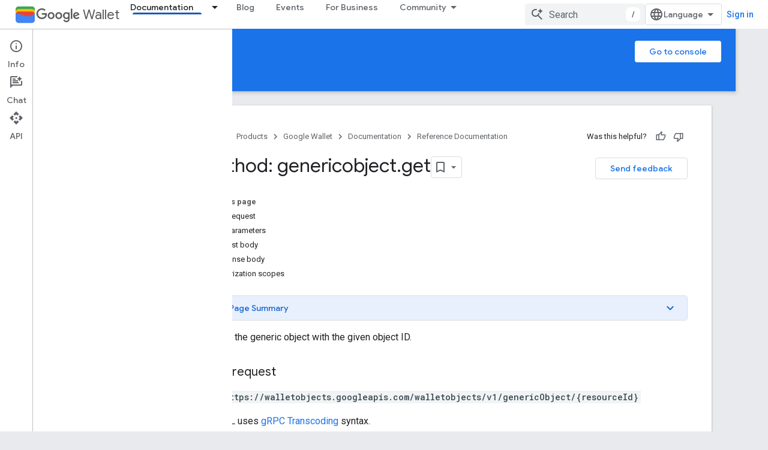

--- FILE ---
content_type: text/html; charset=utf-8
request_url: https://developers-dot-devsite-v2-prod.appspot.com/wallet/reference/rest/v1/genericobject/get
body_size: 27605
content:









<!doctype html>
<html 
      lang="en"
      dir="ltr">
  <head>
    <meta name="google-signin-client-id" content="721724668570-nbkv1cfusk7kk4eni4pjvepaus73b13t.apps.googleusercontent.com"><meta name="google-signin-scope"
          content="profile email https://www.googleapis.com/auth/developerprofiles https://www.googleapis.com/auth/developerprofiles.award https://www.googleapis.com/auth/devprofiles.full_control.firstparty"><meta property="og:site_name" content="Google for Developers">
    <meta property="og:type" content="website"><meta name="robots" content="noindex"><meta name="theme-color" content="#1a73e8"><meta charset="utf-8">
    <meta content="IE=Edge" http-equiv="X-UA-Compatible">
    <meta name="viewport" content="width=device-width, initial-scale=1">
    

    <link rel="manifest" href="/_pwa/developers/manifest.json"
          crossorigin="use-credentials">
    <link rel="preconnect" href="//www.gstatic.com" crossorigin>
    <link rel="preconnect" href="//fonts.gstatic.com" crossorigin>
    <link rel="preconnect" href="//fonts.googleapis.com" crossorigin>
    <link rel="preconnect" href="//apis.google.com" crossorigin>
    <link rel="preconnect" href="//www.google-analytics.com" crossorigin><link rel="stylesheet" href="//fonts.googleapis.com/css?family=Google+Sans:400,500|Roboto:400,400italic,500,500italic,700,700italic|Roboto+Mono:400,500,700&display=swap">
      <link rel="stylesheet"
            href="//fonts.googleapis.com/css2?family=Material+Icons&family=Material+Symbols+Outlined&display=block"><link rel="stylesheet" href="https://www.gstatic.com/devrel-devsite/prod/v5ecaab6967af5bdfffc1b93fe7d0ad58c271bf9f563243cec25f323a110134f0/developers/css/app.css">
      <link rel="shortcut icon" href="https://www.gstatic.com/devrel-devsite/prod/v5ecaab6967af5bdfffc1b93fe7d0ad58c271bf9f563243cec25f323a110134f0/developers/images/favicon-new.png">
    <link rel="apple-touch-icon" href="https://www.gstatic.com/devrel-devsite/prod/v5ecaab6967af5bdfffc1b93fe7d0ad58c271bf9f563243cec25f323a110134f0/developers/images/touchicon-180-new.png"><link rel="canonical" href="https://developers.google.com/wallet/reference/rest/v1/genericobject/get">
      <link rel="dns-prefetch" href="//developers-dot-devsite-v2-prod.appspot.com"><link rel="search" type="application/opensearchdescription+xml"
            title="Google for Developers" href="https://developers-dot-devsite-v2-prod.appspot.com/s/opensearch.xml">
      <link rel="alternate" hreflang="en"
          href="https://developers.google.com/wallet/reference/rest/v1/genericobject/get" /><link rel="alternate" hreflang="x-default" href="https://developers.google.com/wallet/reference/rest/v1/genericobject/get" /><link rel="alternate" hreflang="ar"
          href="https://developers.google.com/wallet/reference/rest/v1/genericobject/get?hl=ar" /><link rel="alternate" hreflang="bn"
          href="https://developers.google.com/wallet/reference/rest/v1/genericobject/get?hl=bn" /><link rel="alternate" hreflang="zh-Hans"
          href="https://developers.google.com/wallet/reference/rest/v1/genericobject/get?hl=zh-cn" /><link rel="alternate" hreflang="zh-Hant"
          href="https://developers.google.com/wallet/reference/rest/v1/genericobject/get?hl=zh-tw" /><link rel="alternate" hreflang="fa"
          href="https://developers.google.com/wallet/reference/rest/v1/genericobject/get?hl=fa" /><link rel="alternate" hreflang="fr"
          href="https://developers.google.com/wallet/reference/rest/v1/genericobject/get?hl=fr" /><link rel="alternate" hreflang="de"
          href="https://developers.google.com/wallet/reference/rest/v1/genericobject/get?hl=de" /><link rel="alternate" hreflang="he"
          href="https://developers.google.com/wallet/reference/rest/v1/genericobject/get?hl=he" /><link rel="alternate" hreflang="hi"
          href="https://developers.google.com/wallet/reference/rest/v1/genericobject/get?hl=hi" /><link rel="alternate" hreflang="id"
          href="https://developers.google.com/wallet/reference/rest/v1/genericobject/get?hl=id" /><link rel="alternate" hreflang="it"
          href="https://developers.google.com/wallet/reference/rest/v1/genericobject/get?hl=it" /><link rel="alternate" hreflang="ja"
          href="https://developers.google.com/wallet/reference/rest/v1/genericobject/get?hl=ja" /><link rel="alternate" hreflang="ko"
          href="https://developers.google.com/wallet/reference/rest/v1/genericobject/get?hl=ko" /><link rel="alternate" hreflang="pl"
          href="https://developers.google.com/wallet/reference/rest/v1/genericobject/get?hl=pl" /><link rel="alternate" hreflang="pt-BR"
          href="https://developers.google.com/wallet/reference/rest/v1/genericobject/get?hl=pt-br" /><link rel="alternate" hreflang="ru"
          href="https://developers.google.com/wallet/reference/rest/v1/genericobject/get?hl=ru" /><link rel="alternate" hreflang="es-419"
          href="https://developers.google.com/wallet/reference/rest/v1/genericobject/get?hl=es-419" /><link rel="alternate" hreflang="th"
          href="https://developers.google.com/wallet/reference/rest/v1/genericobject/get?hl=th" /><link rel="alternate" hreflang="tr"
          href="https://developers.google.com/wallet/reference/rest/v1/genericobject/get?hl=tr" /><link rel="alternate" hreflang="vi"
          href="https://developers.google.com/wallet/reference/rest/v1/genericobject/get?hl=vi" /><title>Method: genericobject.get &nbsp;|&nbsp; Reference Documentation &nbsp;|&nbsp; Google for Developers</title>

<meta property="og:title" content="Method: genericobject.get &nbsp;|&nbsp; Reference Documentation &nbsp;|&nbsp; Google for Developers"><meta property="og:url" content="https://developers.google.com/wallet/reference/rest/v1/genericobject/get"><meta property="og:image" content="https://www.gstatic.com/devrel-devsite/prod/v5ecaab6967af5bdfffc1b93fe7d0ad58c271bf9f563243cec25f323a110134f0/developers/images/opengraph/google-blue.png">
  <meta property="og:image:width" content="1200">
  <meta property="og:image:height" content="675"><meta property="og:locale" content="en"><meta name="twitter:card" content="summary_large_image"><script type="application/ld+json">
  {
    "@context": "https://schema.org",
    "@type": "BreadcrumbList",
    "itemListElement": [{
      "@type": "ListItem",
      "position": 1,
      "name": "Google Wallet",
      "item": "https://developers.google.com/wallet"
    },{
      "@type": "ListItem",
      "position": 2,
      "name": "Reference Documentation",
      "item": "https://developers.google.com/wallet/reference"
    },{
      "@type": "ListItem",
      "position": 3,
      "name": "Method: genericobject.get",
      "item": "https://developers.google.com/wallet/reference/rest/v1/genericobject/get"
    }]
  }
  </script>
  
    
    
    
    
    
    
  

    
      <link rel="stylesheet" href="/extras.css"></head>
  <body class="docs color-scheme--light"
        template="page"
        theme="google-blue"
        type="reference"
        itemscope itemtype="http://developers.google.com/ReferenceObject"
        
        
        layout="docs"
        
        
        
        
        
          
            concierge='closed'
          
        
        display-toc
        pending>
  
    <devsite-progress type="indeterminate" id="app-progress"></devsite-progress>
  
  
    <a href="#main-content" class="skip-link button">
      
      Skip to main content
    </a>
    <section class="devsite-wrapper">
      <devsite-cookie-notification-bar></devsite-cookie-notification-bar><devsite-header role="banner">
  
    





















<div class="devsite-header--inner" data-nosnippet>
  <div class="devsite-top-logo-row-wrapper-wrapper">
    <div class="devsite-top-logo-row-wrapper">
      <div class="devsite-top-logo-row">
        <button type="button" id="devsite-hamburger-menu"
          class="devsite-header-icon-button button-flat material-icons gc-analytics-event"
          data-category="Site-Wide Custom Events"
          data-label="Navigation menu button"
          visually-hidden
          aria-label="Open menu">
        </button>
        
<div class="devsite-product-name-wrapper">

  
    
  
  <a href="https://developers-dot-devsite-v2-prod.appspot.com/wallet">
    
  <div class="devsite-product-logo-container"
       
       
       
    size="medium"
  >
  
    <picture>
      
      <img class="devsite-product-logo"
           alt="Google Wallet"
           src="https://developers-dot-devsite-v2-prod.appspot.com/static/wallet/images/wallet-icon.png"
           srcset="https://developers-dot-devsite-v2-prod.appspot.com/static/wallet/images/wallet-icon_36.png 36w, https://developers-dot-devsite-v2-prod.appspot.com/static/wallet/images/wallet-icon_48.png 48w, https://developers-dot-devsite-v2-prod.appspot.com/static/wallet/images/wallet-icon_72.png 72w, https://developers-dot-devsite-v2-prod.appspot.com/static/wallet/images/wallet-icon_96.png 96w, https://developers-dot-devsite-v2-prod.appspot.com/static/wallet/images/wallet-icon_480.png 480w, https://developers-dot-devsite-v2-prod.appspot.com/static/wallet/images/wallet-icon_720.png 720w, https://developers-dot-devsite-v2-prod.appspot.com/static/wallet/images/wallet-icon_856.png 856w, https://developers-dot-devsite-v2-prod.appspot.com/static/wallet/images/wallet-icon_960.png 960w, https://developers-dot-devsite-v2-prod.appspot.com/static/wallet/images/wallet-icon_1440.png 1440w, https://developers-dot-devsite-v2-prod.appspot.com/static/wallet/images/wallet-icon_1920.png 1920w, https://developers-dot-devsite-v2-prod.appspot.com/static/wallet/images/wallet-icon_2880.png 2880w"
           sizes="64px"
           loading="lazy"
           >
    </picture>
  
  </div>
  
  </a>
  

  



  
  
  <span class="devsite-product-name">
    <ul class="devsite-breadcrumb-list"
  >
  
  <li class="devsite-breadcrumb-item
             devsite-has-google-wordmark">
    
    
    
      
      
        
  <a href="https://developers-dot-devsite-v2-prod.appspot.com/wallet"
      
        class="devsite-breadcrumb-link gc-analytics-event"
      
        data-category="Site-Wide Custom Events"
      
        data-label="Upper Header"
      
        data-value="1"
      
        track-type="globalNav"
      
        track-name="breadcrumb"
      
        track-metadata-position="1"
      
        track-metadata-eventdetail="Google Wallet"
      
    >
    
          <svg class="devsite-google-wordmark"
       xmlns="http://www.w3.org/2000/svg"
       viewBox="0 0 148 48">
    <title>Google</title>
    <path class="devsite-google-wordmark-svg-path" d="M19.58,37.65c-9.87,0-18.17-8.04-18.17-17.91c0-9.87,8.3-17.91,18.17-17.91c5.46,0,9.35,2.14,12.27,4.94l-3.45,3.45c-2.1-1.97-4.93-3.49-8.82-3.49c-7.21,0-12.84,5.81-12.84,13.02c0,7.21,5.64,13.02,12.84,13.02c4.67,0,7.34-1.88,9.04-3.58c1.4-1.4,2.32-3.41,2.66-6.16H19.58v-4.89h16.47c0.18,0.87,0.26,1.92,0.26,3.06c0,3.67-1.01,8.21-4.24,11.44C28.93,35.9,24.91,37.65,19.58,37.65z M61.78,26.12c0,6.64-5.1,11.53-11.36,11.53s-11.36-4.89-11.36-11.53c0-6.68,5.1-11.53,11.36-11.53S61.78,19.43,61.78,26.12z M56.8,26.12c0-4.15-2.96-6.99-6.39-6.99c-3.43,0-6.39,2.84-6.39,6.99c0,4.11,2.96,6.99,6.39,6.99C53.84,33.11,56.8,30.22,56.8,26.12z M87.25,26.12c0,6.64-5.1,11.53-11.36,11.53c-6.26,0-11.36-4.89-11.36-11.53c0-6.68,5.1-11.53,11.36-11.53C82.15,14.59,87.25,19.43,87.25,26.12zM82.28,26.12c0-4.15-2.96-6.99-6.39-6.99c-3.43,0-6.39,2.84-6.39,6.99c0,4.11,2.96,6.99,6.39,6.99C79.32,33.11,82.28,30.22,82.28,26.12z M112.09,15.29v20.7c0,8.52-5.02,12.01-10.96,12.01c-5.59,0-8.95-3.76-10.22-6.81l4.41-1.83c0.79,1.88,2.71,4.1,5.81,4.1c3.8,0,6.16-2.36,6.16-6.77v-1.66h-0.18c-1.14,1.4-3.32,2.62-6.07,2.62c-5.76,0-11.05-5.02-11.05-11.49c0-6.51,5.28-11.57,11.05-11.57c2.75,0,4.93,1.22,6.07,2.58h0.18v-1.88H112.09z M107.64,26.16c0-4.06-2.71-7.03-6.16-7.03c-3.49,0-6.42,2.97-6.42,7.03c0,4.02,2.93,6.94,6.42,6.94C104.93,33.11,107.64,30.18,107.64,26.16z M120.97,3.06v33.89h-5.07V3.06H120.97z M140.89,29.92l3.93,2.62c-1.27,1.88-4.32,5.11-9.61,5.11c-6.55,0-11.28-5.07-11.28-11.53c0-6.86,4.77-11.53,10.71-11.53c5.98,0,8.91,4.76,9.87,7.34l0.52,1.31l-15.42,6.38c1.18,2.31,3.01,3.49,5.59,3.49C137.79,33.11,139.58,31.84,140.89,29.92zM128.79,25.77l10.31-4.28c-0.57-1.44-2.27-2.45-4.28-2.45C132.24,19.04,128.66,21.31,128.79,25.77z"/>
  </svg>Wallet
        
  </a>
  
      
    
  </li>
  
</ul>
  </span>

</div>
        <div class="devsite-top-logo-row-middle">
          <div class="devsite-header-upper-tabs">
            
              
              
  <devsite-tabs class="upper-tabs">

    <nav class="devsite-tabs-wrapper" aria-label="Upper tabs">
      
        
          <tab class="devsite-dropdown
    devsite-dropdown-full
    devsite-active
    
    ">
  
    <a href="https://developers-dot-devsite-v2-prod.appspot.com/wallet/reference/rest"
    class="devsite-tabs-content gc-analytics-event "
      track-metadata-eventdetail="https://developers-dot-devsite-v2-prod.appspot.com/wallet/reference/rest"
    
       track-type="nav"
       track-metadata-position="nav - documentation"
       track-metadata-module="primary nav"
       aria-label="Documentation, selected" 
       
         
           data-category="Site-Wide Custom Events"
         
           data-label="Tab: Documentation"
         
           track-name="documentation"
         
       >
    Documentation
  
    </a>
    
      <button
         aria-haspopup="menu"
         aria-expanded="false"
         aria-label="Dropdown menu for Documentation"
         track-type="nav"
         track-metadata-eventdetail="https://developers-dot-devsite-v2-prod.appspot.com/wallet/reference/rest"
         track-metadata-position="nav - documentation"
         track-metadata-module="primary nav"
         
          
            data-category="Site-Wide Custom Events"
          
            data-label="Tab: Documentation"
          
            track-name="documentation"
          
        
         class="devsite-tabs-dropdown-toggle devsite-icon devsite-icon-arrow-drop-down"></button>
    
  
  <div class="devsite-tabs-dropdown" role="menu" aria-label="submenu" hidden>
    
    <div class="devsite-tabs-dropdown-content">
      
        <div class="devsite-tabs-dropdown-column
                    ">
          
            <ul class="devsite-tabs-dropdown-section
                       ">
              
                <li class="devsite-nav-title" role="heading" tooltip>Access</li>
              
              
              
                <li class="devsite-nav-item">
                  <a href="https://developers-dot-devsite-v2-prod.appspot.com/wallet/access"
                    
                     track-type="nav"
                     track-metadata-eventdetail="https://developers-dot-devsite-v2-prod.appspot.com/wallet/access"
                     track-metadata-position="nav - documentation"
                     track-metadata-module="tertiary nav"
                     
                       track-metadata-module_headline="access"
                     
                     tooltip
                  
                    
                     data-category="wallet"
                    
                     data-label="/wallet/access"
                    
                     data-action="upper-tab-dropdown-click"
                    
                  >
                    
                    <div class="devsite-nav-item-title">
                      Overview
                    </div>
                    
                  </a>
                </li>
              
                <li class="devsite-nav-item">
                  <a href="https://developers-dot-devsite-v2-prod.appspot.com/wallet/access/digital-car-key/overview"
                    
                     track-type="nav"
                     track-metadata-eventdetail="https://developers-dot-devsite-v2-prod.appspot.com/wallet/access/digital-car-key/overview"
                     track-metadata-position="nav - documentation"
                     track-metadata-module="tertiary nav"
                     
                       track-metadata-module_headline="access"
                     
                     tooltip
                  
                    
                     data-action="upper-tab-dropdown-click"
                    
                     data-category="wallet"
                    
                     data-label="/wallet/access/digital-car-key/overview"
                    
                  >
                    
                    <div class="devsite-nav-item-title">
                      Digital Car Keys
                    </div>
                    
                    <div class="devsite-nav-item-description">
                      Lock, unlock, and start your car from an Android-powered device
                    </div>
                    
                  </a>
                </li>
              
                <li class="devsite-nav-item">
                  <a href="https://developers-dot-devsite-v2-prod.appspot.com/wallet/access/campus-id/get-started/overview"
                    
                     track-type="nav"
                     track-metadata-eventdetail="https://developers-dot-devsite-v2-prod.appspot.com/wallet/access/campus-id/get-started/overview"
                     track-metadata-position="nav - documentation"
                     track-metadata-module="tertiary nav"
                     
                       track-metadata-module_headline="access"
                     
                     tooltip
                  
                    
                     data-category="wallet"
                    
                     data-action="upper-tab-dropdown-click"
                    
                     data-label="/wallet/access/campus-id/get-started/overview"
                    
                  >
                    
                    <div class="devsite-nav-item-title">
                      Campus IDs
                    </div>
                    
                    <div class="devsite-nav-item-description">
                      Identify users, grant building access, and enable payment
                    </div>
                    
                  </a>
                </li>
              
                <li class="devsite-nav-item">
                  <a href="https://developers-dot-devsite-v2-prod.appspot.com/wallet/access/corporate-badge/get-started/overview"
                    
                     track-type="nav"
                     track-metadata-eventdetail="https://developers-dot-devsite-v2-prod.appspot.com/wallet/access/corporate-badge/get-started/overview"
                     track-metadata-position="nav - documentation"
                     track-metadata-module="tertiary nav"
                     
                       track-metadata-module_headline="access"
                     
                     tooltip
                  
                    
                     data-action="upper-tab-dropdown-click"
                    
                     data-label="/wallet/access/corporate-badge/get-started/overview"
                    
                     data-category="wallet"
                    
                  >
                    
                    <div class="devsite-nav-item-title">
                      Corporate Badges
                    </div>
                    
                    <div class="devsite-nav-item-description">
                      Identify employees and grant them access to workplace resources
                    </div>
                    
                  </a>
                </li>
              
                <li class="devsite-nav-item">
                  <a href="https://developers-dot-devsite-v2-prod.appspot.com/wallet/access/hotel-key/get-started/overview"
                    
                     track-type="nav"
                     track-metadata-eventdetail="https://developers-dot-devsite-v2-prod.appspot.com/wallet/access/hotel-key/get-started/overview"
                     track-metadata-position="nav - documentation"
                     track-metadata-module="tertiary nav"
                     
                       track-metadata-module_headline="access"
                     
                     tooltip
                  
                    
                     data-action="upper-tab-dropdown-click"
                    
                     data-category="wallet"
                    
                     data-label="/wallet/access/hotel-key/get-started/overview"
                    
                  >
                    
                    <div class="devsite-nav-item-title">
                      Hotel Keys
                    </div>
                    
                    <div class="devsite-nav-item-description">
                      Enable digital hotel key experiences for guests
                    </div>
                    
                  </a>
                </li>
              
                <li class="devsite-nav-item">
                  <a href="https://developers-dot-devsite-v2-prod.appspot.com/wallet/access/multi-family-key/get-started/overview"
                    
                     track-type="nav"
                     track-metadata-eventdetail="https://developers-dot-devsite-v2-prod.appspot.com/wallet/access/multi-family-key/get-started/overview"
                     track-metadata-position="nav - documentation"
                     track-metadata-module="tertiary nav"
                     
                       track-metadata-module_headline="access"
                     
                     tooltip
                  
                    
                     data-label="/wallet/access/multi-family-key/get-started/overview"
                    
                     data-category="wallet"
                    
                     data-action="upper-tab-dropdown-click"
                    
                  >
                    
                    <div class="devsite-nav-item-title">
                      Multi-family Keys
                    </div>
                    
                    <div class="devsite-nav-item-description">
                      Enable digital multi-family residential keys
                    </div>
                    
                  </a>
                </li>
              
            </ul>
          
        </div>
      
        <div class="devsite-tabs-dropdown-column
                    ">
          
            <ul class="devsite-tabs-dropdown-section
                       ">
              
                <li class="devsite-nav-title" role="heading" tooltip>Health</li>
              
              
              
                <li class="devsite-nav-item">
                  <a href="https://developers-dot-devsite-v2-prod.appspot.com/wallet/health"
                    
                     track-type="nav"
                     track-metadata-eventdetail="https://developers-dot-devsite-v2-prod.appspot.com/wallet/health"
                     track-metadata-position="nav - documentation"
                     track-metadata-module="tertiary nav"
                     
                       track-metadata-module_headline="health"
                     
                     tooltip
                  
                    
                     data-action="upper-tab-dropdown-click"
                    
                     data-label="/wallet/health"
                    
                     data-category="wallet"
                    
                  >
                    
                    <div class="devsite-nav-item-title">
                      Overview
                    </div>
                    
                  </a>
                </li>
              
                <li class="devsite-nav-item">
                  <a href="https://developers-dot-devsite-v2-prod.appspot.com/wallet/generic-private-pass"
                    
                     track-type="nav"
                     track-metadata-eventdetail="https://developers-dot-devsite-v2-prod.appspot.com/wallet/generic-private-pass"
                     track-metadata-position="nav - documentation"
                     track-metadata-module="tertiary nav"
                     
                       track-metadata-module_headline="health"
                     
                     tooltip
                  
                    
                     data-action="upper-tab-dropdown-click"
                    
                     data-label="/wallet/health/vaccine-cards"
                    
                     data-category="wallet"
                    
                  >
                    
                    <div class="devsite-nav-item-title">
                      Health Insurance Cards
                    </div>
                    
                    <div class="devsite-nav-item-description">
                      Users can store a digital copy of their health insurance card in Google Wallet on their Android-powered device
                    </div>
                    
                  </a>
                </li>
              
                <li class="devsite-nav-item">
                  <a href="https://developers-dot-devsite-v2-prod.appspot.com/wallet/health/test-records"
                    
                     track-type="nav"
                     track-metadata-eventdetail="https://developers-dot-devsite-v2-prod.appspot.com/wallet/health/test-records"
                     track-metadata-position="nav - documentation"
                     track-metadata-module="tertiary nav"
                     
                       track-metadata-module_headline="health"
                     
                     tooltip
                  
                    
                     data-label="/wallet/health/test-records"
                    
                     data-action="upper-tab-dropdown-click"
                    
                     data-category="wallet"
                    
                  >
                    
                    <div class="devsite-nav-item-title">
                      Test Records
                    </div>
                    
                    <div class="devsite-nav-item-description">
                      Securely store and display COVID-19 testing records
                    </div>
                    
                  </a>
                </li>
              
                <li class="devsite-nav-item">
                  <a href="https://developers-dot-devsite-v2-prod.appspot.com/wallet/health/vaccine-cards"
                    
                     track-type="nav"
                     track-metadata-eventdetail="https://developers-dot-devsite-v2-prod.appspot.com/wallet/health/vaccine-cards"
                     track-metadata-position="nav - documentation"
                     track-metadata-module="tertiary nav"
                     
                       track-metadata-module_headline="health"
                     
                     tooltip
                  
                    
                     data-category="wallet"
                    
                     data-action="upper-tab-dropdown-click"
                    
                     data-label="/wallet/health/vaccine-cards"
                    
                  >
                    
                    <div class="devsite-nav-item-title">
                      COVID Cards
                    </div>
                    
                    <div class="devsite-nav-item-description">
                      Securely store and display COVID-19 vaccination records
                    </div>
                    
                  </a>
                </li>
              
            </ul>
          
        </div>
      
        <div class="devsite-tabs-dropdown-column
                    ">
          
            <ul class="devsite-tabs-dropdown-section
                       ">
              
                <li class="devsite-nav-title" role="heading" tooltip>Identity</li>
              
              
              
                <li class="devsite-nav-item">
                  <a href="https://developers-dot-devsite-v2-prod.appspot.com/wallet/identity"
                    
                     track-type="nav"
                     track-metadata-eventdetail="https://developers-dot-devsite-v2-prod.appspot.com/wallet/identity"
                     track-metadata-position="nav - documentation"
                     track-metadata-module="tertiary nav"
                     
                       track-metadata-module_headline="identity"
                     
                     tooltip
                  
                    
                     data-label="/wallet/identity"
                    
                     data-action="upper-tab-dropdown-click"
                    
                     data-category="wallet"
                    
                  >
                    
                    <div class="devsite-nav-item-title">
                      Overview
                    </div>
                    
                  </a>
                </li>
              
                <li class="devsite-nav-item">
                  <a href="https://developers-dot-devsite-v2-prod.appspot.com/wallet/identity"
                    
                     track-type="nav"
                     track-metadata-eventdetail="https://developers-dot-devsite-v2-prod.appspot.com/wallet/identity"
                     track-metadata-position="nav - documentation"
                     track-metadata-module="tertiary nav"
                     
                       track-metadata-module_headline="identity"
                     
                     tooltip
                  
                    
                     data-action="upper-tab-dropdown-click"
                    
                     data-category="wallet"
                    
                     data-label="/wallet/identity/provisioning/overview"
                    
                  >
                    
                    <div class="devsite-nav-item-title">
                      Verify with Google Wallet
                    </div>
                    
                    <div class="devsite-nav-item-description">
                      Provision, manage, and present driver&#39;s licenses on Android-powered devices
                    </div>
                    
                  </a>
                </li>
              
            </ul>
          
        </div>
      
        <div class="devsite-tabs-dropdown-column
                    ">
          
            <ul class="devsite-tabs-dropdown-section
                       ">
              
                <li class="devsite-nav-title" role="heading" tooltip>Retail</li>
              
              
              
                <li class="devsite-nav-item">
                  <a href="https://developers-dot-devsite-v2-prod.appspot.com/wallet/retail"
                    
                     track-type="nav"
                     track-metadata-eventdetail="https://developers-dot-devsite-v2-prod.appspot.com/wallet/retail"
                     track-metadata-position="nav - documentation"
                     track-metadata-module="tertiary nav"
                     
                       track-metadata-module_headline="retail"
                     
                     tooltip
                  
                    
                     data-label="/wallet/retail"
                    
                     data-category="wallet"
                    
                     data-action="upper-tab-dropdown-click"
                    
                  >
                    
                    <div class="devsite-nav-item-title">
                      Overview
                    </div>
                    
                  </a>
                </li>
              
                <li class="devsite-nav-item">
                  <a href="https://developers-dot-devsite-v2-prod.appspot.com/wallet/retail/gift-cards"
                    
                     track-type="nav"
                     track-metadata-eventdetail="https://developers-dot-devsite-v2-prod.appspot.com/wallet/retail/gift-cards"
                     track-metadata-position="nav - documentation"
                     track-metadata-module="tertiary nav"
                     
                       track-metadata-module_headline="retail"
                     
                     tooltip
                  
                    
                     data-label="/wallet/retail/gift-cards"
                    
                     data-category="wallet"
                    
                     data-action="upper-tab-dropdown-click"
                    
                  >
                    
                    <div class="devsite-nav-item-title">
                      Gift Cards
                    </div>
                    
                    <div class="devsite-nav-item-description">
                      Add and redeem gift cards in-store and online
                    </div>
                    
                  </a>
                </li>
              
                <li class="devsite-nav-item">
                  <a href="https://developers-dot-devsite-v2-prod.appspot.com/wallet/retail/loyalty-cards"
                    
                     track-type="nav"
                     track-metadata-eventdetail="https://developers-dot-devsite-v2-prod.appspot.com/wallet/retail/loyalty-cards"
                     track-metadata-position="nav - documentation"
                     track-metadata-module="tertiary nav"
                     
                       track-metadata-module_headline="retail"
                     
                     tooltip
                  
                    
                     data-category="wallet"
                    
                     data-label="/wallet/retail/loyalty-cards"
                    
                     data-action="upper-tab-dropdown-click"
                    
                  >
                    
                    <div class="devsite-nav-item-title">
                      Loyalty Cards
                    </div>
                    
                    <div class="devsite-nav-item-description">
                      Access rewards and purchase history
                    </div>
                    
                  </a>
                </li>
              
                <li class="devsite-nav-item">
                  <a href="https://developers-dot-devsite-v2-prod.appspot.com/wallet/retail/offers"
                    
                     track-type="nav"
                     track-metadata-eventdetail="https://developers-dot-devsite-v2-prod.appspot.com/wallet/retail/offers"
                     track-metadata-position="nav - documentation"
                     track-metadata-module="tertiary nav"
                     
                       track-metadata-module_headline="retail"
                     
                     tooltip
                  
                    
                     data-category="wallet"
                    
                     data-action="upper-tab-dropdown-click"
                    
                     data-label="/wallet/retail/offers"
                    
                  >
                    
                    <div class="devsite-nav-item-title">
                      Offers
                    </div>
                    
                    <div class="devsite-nav-item-description">
                      Add offers from your web site or app
                    </div>
                    
                  </a>
                </li>
              
                <li class="devsite-nav-item">
                  <a href="https://developers-dot-devsite-v2-prod.appspot.com/pay/issuers"
                    
                     track-type="nav"
                     track-metadata-eventdetail="https://developers-dot-devsite-v2-prod.appspot.com/pay/issuers"
                     track-metadata-position="nav - documentation"
                     track-metadata-module="tertiary nav"
                     
                       track-metadata-module_headline="retail"
                     
                     tooltip
                  
                    
                     data-category="wallet"
                    
                     data-action="upper-tab-dropdown-click"
                    
                     data-label="/pay/issuers"
                    
                  >
                    
                    <div class="devsite-nav-item-title">
                      In-store payments
                    </div>
                    
                    <div class="devsite-nav-item-description">
                      Enable fast, simple checkout experiences
                    </div>
                    
                  </a>
                </li>
              
            </ul>
          
        </div>
      
        <div class="devsite-tabs-dropdown-column
                    ">
          
            <ul class="devsite-tabs-dropdown-section
                       ">
              
                <li class="devsite-nav-title" role="heading" tooltip>Tickets and transit</li>
              
              
              
                <li class="devsite-nav-item">
                  <a href="https://developers-dot-devsite-v2-prod.appspot.com/wallet/tickets"
                    
                     track-type="nav"
                     track-metadata-eventdetail="https://developers-dot-devsite-v2-prod.appspot.com/wallet/tickets"
                     track-metadata-position="nav - documentation"
                     track-metadata-module="tertiary nav"
                     
                       track-metadata-module_headline="tickets and transit"
                     
                     tooltip
                  
                    
                     data-action="upper-tab-dropdown-click"
                    
                     data-category="wallet"
                    
                     data-label="/wallet/tickets"
                    
                  >
                    
                    <div class="devsite-nav-item-title">
                      Overview
                    </div>
                    
                  </a>
                </li>
              
                <li class="devsite-nav-item">
                  <a href="https://developers-dot-devsite-v2-prod.appspot.com/wallet/tickets/boarding-passes"
                    
                     track-type="nav"
                     track-metadata-eventdetail="https://developers-dot-devsite-v2-prod.appspot.com/wallet/tickets/boarding-passes"
                     track-metadata-position="nav - documentation"
                     track-metadata-module="tertiary nav"
                     
                       track-metadata-module_headline="tickets and transit"
                     
                     tooltip
                  
                    
                     data-action="upper-tab-dropdown-click"
                    
                     data-category="wallet"
                    
                     data-label="/wallet/tickets/boarding-passes"
                    
                  >
                    
                    <div class="devsite-nav-item-title">
                      Boarding Passes
                    </div>
                    
                    <div class="devsite-nav-item-description">
                      Add boarding passes and receive real-time flight updates
                    </div>
                    
                  </a>
                </li>
              
                <li class="devsite-nav-item">
                  <a href="https://developers-dot-devsite-v2-prod.appspot.com/wallet/tickets/events"
                    
                     track-type="nav"
                     track-metadata-eventdetail="https://developers-dot-devsite-v2-prod.appspot.com/wallet/tickets/events"
                     track-metadata-position="nav - documentation"
                     track-metadata-module="tertiary nav"
                     
                       track-metadata-module_headline="tickets and transit"
                     
                     tooltip
                  
                    
                     data-action="upper-tab-dropdown-click"
                    
                     data-label="/wallet/tickets/events"
                    
                     data-category="wallet"
                    
                  >
                    
                    <div class="devsite-nav-item-title">
                      Event Tickets
                    </div>
                    
                    <div class="devsite-nav-item-description">
                      Enter venues using barcodes, QR codes, or NFC
                    </div>
                    
                  </a>
                </li>
              
                <li class="devsite-nav-item">
                  <a href="https://developers-dot-devsite-v2-prod.appspot.com/wallet/tickets/closed-loop/get-started/overview"
                    
                     track-type="nav"
                     track-metadata-eventdetail="https://developers-dot-devsite-v2-prod.appspot.com/wallet/tickets/closed-loop/get-started/overview"
                     track-metadata-position="nav - documentation"
                     track-metadata-module="tertiary nav"
                     
                       track-metadata-module_headline="tickets and transit"
                     
                     tooltip
                  
                    
                     data-action="upper-tab-dropdown-click"
                    
                     data-label="/wallet/tickets/closed-loop/get-started/overview"
                    
                     data-category="wallet"
                    
                  >
                    
                    <div class="devsite-nav-item-title">
                      Closed Loop Transit Passes
                    </div>
                    
                    <div class="devsite-nav-item-description">
                      Use virtual transit cards to travel and manage account balances
                    </div>
                    
                  </a>
                </li>
              
                <li class="devsite-nav-item">
                  <a href="https://developers-dot-devsite-v2-prod.appspot.com/wallet/tickets/open-loop/get-started/overview"
                    
                     track-type="nav"
                     track-metadata-eventdetail="https://developers-dot-devsite-v2-prod.appspot.com/wallet/tickets/open-loop/get-started/overview"
                     track-metadata-position="nav - documentation"
                     track-metadata-module="tertiary nav"
                     
                       track-metadata-module_headline="tickets and transit"
                     
                     tooltip
                  
                    
                     data-label="/wallet/tickets/open-loop/get-started/overview"
                    
                     data-category="wallet"
                    
                     data-action="upper-tab-dropdown-click"
                    
                  >
                    
                    <div class="devsite-nav-item-title">
                      Open Loop Transit Passes
                    </div>
                    
                    <div class="devsite-nav-item-description">
                      Use credit and debit cards with rich transit receipts
                    </div>
                    
                  </a>
                </li>
              
                <li class="devsite-nav-item">
                  <a href="https://developers-dot-devsite-v2-prod.appspot.com/wallet/tickets/transit-passes"
                    
                     track-type="nav"
                     track-metadata-eventdetail="https://developers-dot-devsite-v2-prod.appspot.com/wallet/tickets/transit-passes"
                     track-metadata-position="nav - documentation"
                     track-metadata-module="tertiary nav"
                     
                       track-metadata-module_headline="tickets and transit"
                     
                     tooltip
                  
                    
                     data-label="/wallet/tickets/transit-passes"
                    
                     data-action="upper-tab-dropdown-click"
                    
                     data-category="wallet"
                    
                  >
                    
                    <div class="devsite-nav-item-title">
                      Transit Passes
                    </div>
                    
                    <div class="devsite-nav-item-description">
                      Replace paper tickets and reduce fraud
                    </div>
                    
                  </a>
                </li>
              
            </ul>
          
        </div>
      
        <div class="devsite-tabs-dropdown-column
                    ">
          
            <ul class="devsite-tabs-dropdown-section
                       ">
              
                <li class="devsite-nav-title" role="heading" tooltip>Generic</li>
              
              
              
                <li class="devsite-nav-item">
                  <a href="https://developers-dot-devsite-v2-prod.appspot.com/wallet/generic-overview"
                    
                     track-type="nav"
                     track-metadata-eventdetail="https://developers-dot-devsite-v2-prod.appspot.com/wallet/generic-overview"
                     track-metadata-position="nav - documentation"
                     track-metadata-module="tertiary nav"
                     
                       track-metadata-module_headline="generic"
                     
                     tooltip
                  
                    
                     data-action="upper-tab-dropdown-click"
                    
                     data-category="wallet"
                    
                     data-label="/wallet/generic-overview"
                    
                  >
                    
                    <div class="devsite-nav-item-title">
                      Overview
                    </div>
                    
                  </a>
                </li>
              
                <li class="devsite-nav-item">
                  <a href="https://developers-dot-devsite-v2-prod.appspot.com/wallet/generic"
                    
                     track-type="nav"
                     track-metadata-eventdetail="https://developers-dot-devsite-v2-prod.appspot.com/wallet/generic"
                     track-metadata-position="nav - documentation"
                     track-metadata-module="tertiary nav"
                     
                       track-metadata-module_headline="generic"
                     
                     tooltip
                  
                    
                     data-category="wallet"
                    
                     data-action="upper-tab-dropdown-click"
                    
                     data-label="/wallet/generic"
                    
                  >
                    
                    <div class="devsite-nav-item-title">
                      Generic pass
                    </div>
                    
                    <div class="devsite-nav-item-description">
                      Create your own unique pass experiences in Google Wallet
                    </div>
                    
                  </a>
                </li>
              
                <li class="devsite-nav-item">
                  <a href="https://developers-dot-devsite-v2-prod.appspot.com/wallet/generic-private-pass"
                    
                     track-type="nav"
                     track-metadata-eventdetail="https://developers-dot-devsite-v2-prod.appspot.com/wallet/generic-private-pass"
                     track-metadata-position="nav - documentation"
                     track-metadata-module="tertiary nav"
                     
                       track-metadata-module_headline="generic"
                     
                     tooltip
                  
                    
                     data-action="upper-tab-dropdown-click"
                    
                     data-category="wallet"
                    
                     data-label="/wallet/generic-private-pass"
                    
                  >
                    
                    <div class="devsite-nav-item-title">
                      Generic private pass
                    </div>
                    
                    <div class="devsite-nav-item-description">
                      Create a generic private pass for more sensitive user data, such as health insurance cards
                    </div>
                    
                  </a>
                </li>
              
            </ul>
          
        </div>
      
        <div class="devsite-tabs-dropdown-column
                    ">
          
            <ul class="devsite-tabs-dropdown-section
                       ">
              
                <li class="devsite-nav-title" role="heading" tooltip>Other Resources</li>
              
              
              
                <li class="devsite-nav-item">
                  <a href="https://developers-dot-devsite-v2-prod.appspot.com/wallet/smart-tap"
                    
                     track-type="nav"
                     track-metadata-eventdetail="https://developers-dot-devsite-v2-prod.appspot.com/wallet/smart-tap"
                     track-metadata-position="nav - documentation"
                     track-metadata-module="tertiary nav"
                     
                       track-metadata-module_headline="other resources"
                     
                     tooltip
                  
                    
                     data-label="/wallet/smart-tap"
                    
                     data-action="upper-tab-click"
                    
                     data-category="wallet"
                    
                  >
                    
                    <div class="devsite-nav-item-title">
                      Smart Tap
                    </div>
                    
                    <div class="devsite-nav-item-description">
                      Enable pass redemption via NFC tap
                    </div>
                    
                  </a>
                </li>
              
                <li class="devsite-nav-item">
                  <a href="https://developers-dot-devsite-v2-prod.appspot.com/wallet/docs/release-notes"
                    
                     track-type="nav"
                     track-metadata-eventdetail="https://developers-dot-devsite-v2-prod.appspot.com/wallet/docs/release-notes"
                     track-metadata-position="nav - documentation"
                     track-metadata-module="tertiary nav"
                     
                       track-metadata-module_headline="other resources"
                     
                     tooltip
                  
                    
                     data-action="upper-tab-click"
                    
                     data-category="wallet"
                    
                     data-label="/wallet/docs/release-notes"
                    
                  >
                    
                    <div class="devsite-nav-item-title">
                      Release Notes
                    </div>
                    
                    <div class="devsite-nav-item-description">
                      View Google Wallet release notes
                    </div>
                    
                  </a>
                </li>
              
            </ul>
          
        </div>
      
    </div>
  </div>
</tab>
        
      
        
          <tab  >
            
    <a href="https://developers.googleblog.com/search/?query=wallet"
    class="devsite-tabs-content gc-analytics-event "
      track-metadata-eventdetail="https://developers.googleblog.com/search/?query=wallet"
    
       track-type="nav"
       track-metadata-position="nav - blog"
       track-metadata-module="primary nav"
       
       
         
           data-category="wallet"
         
           data-label="https://developers.googleblog.com/search/?query=wallet"
         
           track-name="blog"
         
           data-action="upper-tab-click"
         
       >
    Blog
  
    </a>
    
  
          </tab>
        
      
        
          <tab  >
            
    <a href="https://developers-dot-devsite-v2-prod.appspot.com/wallet/events"
    class="devsite-tabs-content gc-analytics-event "
      track-metadata-eventdetail="https://developers-dot-devsite-v2-prod.appspot.com/wallet/events"
    
       track-type="nav"
       track-metadata-position="nav - events"
       track-metadata-module="primary nav"
       
       
         
           data-category="wallet"
         
           data-label="/wallet/events"
         
           track-name="events"
         
           data-action="upper-tab-click"
         
       >
    Events
  
    </a>
    
  
          </tab>
        
      
        
          <tab  >
            
    <a href="https://developers-dot-devsite-v2-prod.appspot.com/wallet/partners"
    class="devsite-tabs-content gc-analytics-event "
      track-metadata-eventdetail="https://developers-dot-devsite-v2-prod.appspot.com/wallet/partners"
    
       track-type="nav"
       track-metadata-position="nav - for business"
       track-metadata-module="primary nav"
       
       
         
           data-category="Site-Wide Custom Events"
         
           data-label="Tab: For Business"
         
           track-name="for business"
         
       >
    For Business
  
    </a>
    
  
          </tab>
        
      
        
          <tab class="devsite-dropdown
    
    
    
    ">
  
    <button
      class="devsite-tabs-content devsite-tabs-dropdown-only gc-analytics-event  devsite-icon devsite-icon-arrow-drop-down"
  
       track-type="nav"
       track-metadata-position="nav - community"
       track-metadata-module="primary nav"
       
       
         
           data-category="Site-Wide Custom Events"
         
           data-label="Tab: Community"
         
           track-name="community"
         
       >
    Community
  
  </button>
  
  <div class="devsite-tabs-dropdown" role="menu" aria-label="submenu" hidden>
    
    <div class="devsite-tabs-dropdown-content">
      
        <div class="devsite-tabs-dropdown-column
                    ">
          
            <ul class="devsite-tabs-dropdown-section
                       ">
              
              
              
                <li class="devsite-nav-item">
                  <a href="https://stackoverflow.com/questions/tagged/google-wallet"
                    
                     track-type="nav"
                     track-metadata-eventdetail="https://stackoverflow.com/questions/tagged/google-wallet"
                     track-metadata-position="nav - community"
                     track-metadata-module="tertiary nav"
                     
                     tooltip
                  
                    
                     data-label="https://stackoverflow.com/questions/tagged/google-wallet"
                    
                     data-category="wallet"
                    
                     data-action="upper-tab-dropdown-click"
                    
                  >
                    
                    <div class="devsite-nav-item-title">
                      StackOverflow
                    </div>
                    
                  </a>
                </li>
              
                <li class="devsite-nav-item">
                  <a href="https://github.com/google-wallet"
                    
                     track-type="nav"
                     track-metadata-eventdetail="https://github.com/google-wallet"
                     track-metadata-position="nav - community"
                     track-metadata-module="tertiary nav"
                     
                     tooltip
                  
                    
                     data-label="https://github.com/google-wallet"
                    
                     data-action="upper-tab-dropdown-click"
                    
                     data-category="wallet"
                    
                  >
                    
                    <div class="devsite-nav-item-title">
                      GitHub
                    </div>
                    
                  </a>
                </li>
              
                <li class="devsite-nav-item">
                  <a href="https://www.youtube.com/@GooglePay"
                    
                     track-type="nav"
                     track-metadata-eventdetail="https://www.youtube.com/@GooglePay"
                     track-metadata-position="nav - community"
                     track-metadata-module="tertiary nav"
                     
                     tooltip
                  
                    
                     data-label="https://www.youtube.com/@GooglePay"
                    
                     data-category="wallet"
                    
                     data-action="upper-tab-dropdown-click"
                    
                  >
                    
                    <div class="devsite-nav-item-title">
                      YouTube
                    </div>
                    
                  </a>
                </li>
              
                <li class="devsite-nav-item">
                  <a href="https://twitter.com/googlepaydevs"
                    
                     track-type="nav"
                     track-metadata-eventdetail="https://twitter.com/googlepaydevs"
                     track-metadata-position="nav - community"
                     track-metadata-module="tertiary nav"
                     
                     tooltip
                  
                    
                     data-category="wallet"
                    
                     data-action="upper-tab-dropdown-click"
                    
                     data-label="https://twitter.com/googlepaydevs"
                    
                  >
                    
                    <div class="devsite-nav-item-title">
                      X (Twitter)
                    </div>
                    
                  </a>
                </li>
              
                <li class="devsite-nav-item">
                  <a href="https://goo.gle/payments-dev-community"
                    
                     track-type="nav"
                     track-metadata-eventdetail="https://goo.gle/payments-dev-community"
                     track-metadata-position="nav - community"
                     track-metadata-module="tertiary nav"
                     
                     tooltip
                  
                    
                     data-category="wallet"
                    
                     data-label="https://goo.gle/payments-dev-community"
                    
                     data-action="upper-tab-dropdown-click"
                    
                  >
                    
                    <div class="devsite-nav-item-title">
                      Discord
                    </div>
                    
                  </a>
                </li>
              
            </ul>
          
        </div>
      
    </div>
  </div>
</tab>
        
      
    </nav>

  </devsite-tabs>

            
           </div>
          
<devsite-search
    enable-signin
    enable-search
    enable-suggestions
      enable-query-completion
    
    enable-search-summaries
    project-name="Reference Documentation"
    tenant-name="Google for Developers"
    project-scope="/wallet/reference"
    url-scoped="https://developers-dot-devsite-v2-prod.appspot.com/s/results/wallet/reference"
    
    
    
    >
  <form class="devsite-search-form" action="https://developers-dot-devsite-v2-prod.appspot.com/s/results" method="GET">
    <div class="devsite-search-container">
      <button type="button"
              search-open
              class="devsite-search-button devsite-header-icon-button button-flat material-icons"
              
              aria-label="Open search"></button>
      <div class="devsite-searchbox">
        <input
          aria-activedescendant=""
          aria-autocomplete="list"
          
          aria-label="Search"
          aria-expanded="false"
          aria-haspopup="listbox"
          autocomplete="off"
          class="devsite-search-field devsite-search-query"
          name="q"
          
          placeholder="Search"
          role="combobox"
          type="text"
          value=""
          >
          <div class="devsite-search-image material-icons" aria-hidden="true">
            
              <svg class="devsite-search-ai-image" width="24" height="24" viewBox="0 0 24 24" fill="none" xmlns="http://www.w3.org/2000/svg">
                  <g clip-path="url(#clip0_6641_386)">
                    <path d="M19.6 21L13.3 14.7C12.8 15.1 12.225 15.4167 11.575 15.65C10.925 15.8833 10.2333 16 9.5 16C7.68333 16 6.14167 15.375 4.875 14.125C3.625 12.8583 3 11.3167 3 9.5C3 7.68333 3.625 6.15 4.875 4.9C6.14167 3.63333 7.68333 3 9.5 3C10.0167 3 10.5167 3.05833 11 3.175C11.4833 3.275 11.9417 3.43333 12.375 3.65L10.825 5.2C10.6083 5.13333 10.3917 5.08333 10.175 5.05C9.95833 5.01667 9.73333 5 9.5 5C8.25 5 7.18333 5.44167 6.3 6.325C5.43333 7.19167 5 8.25 5 9.5C5 10.75 5.43333 11.8167 6.3 12.7C7.18333 13.5667 8.25 14 9.5 14C10.6667 14 11.6667 13.625 12.5 12.875C13.35 12.1083 13.8417 11.15 13.975 10H15.975C15.925 10.6333 15.7833 11.2333 15.55 11.8C15.3333 12.3667 15.05 12.8667 14.7 13.3L21 19.6L19.6 21ZM17.5 12C17.5 10.4667 16.9667 9.16667 15.9 8.1C14.8333 7.03333 13.5333 6.5 12 6.5C13.5333 6.5 14.8333 5.96667 15.9 4.9C16.9667 3.83333 17.5 2.53333 17.5 0.999999C17.5 2.53333 18.0333 3.83333 19.1 4.9C20.1667 5.96667 21.4667 6.5 23 6.5C21.4667 6.5 20.1667 7.03333 19.1 8.1C18.0333 9.16667 17.5 10.4667 17.5 12Z" fill="#5F6368"/>
                  </g>
                <defs>
                <clipPath id="clip0_6641_386">
                <rect width="24" height="24" fill="white"/>
                </clipPath>
                </defs>
              </svg>
            
          </div>
          <div class="devsite-search-shortcut-icon-container" aria-hidden="true">
            <kbd class="devsite-search-shortcut-icon">/</kbd>
          </div>
      </div>
    </div>
  </form>
  <button type="button"
          search-close
          class="devsite-search-button devsite-header-icon-button button-flat material-icons"
          
          aria-label="Close search"></button>
</devsite-search>

        </div>

        

          

          

          

          
<devsite-language-selector>
  <ul role="presentation">
    
    
    <li role="presentation">
      <a role="menuitem" lang="en"
        >English</a>
    </li>
    
    <li role="presentation">
      <a role="menuitem" lang="de"
        >Deutsch</a>
    </li>
    
    <li role="presentation">
      <a role="menuitem" lang="es"
        >Español</a>
    </li>
    
    <li role="presentation">
      <a role="menuitem" lang="es_419"
        >Español – América Latina</a>
    </li>
    
    <li role="presentation">
      <a role="menuitem" lang="fr"
        >Français</a>
    </li>
    
    <li role="presentation">
      <a role="menuitem" lang="id"
        >Indonesia</a>
    </li>
    
    <li role="presentation">
      <a role="menuitem" lang="it"
        >Italiano</a>
    </li>
    
    <li role="presentation">
      <a role="menuitem" lang="pl"
        >Polski</a>
    </li>
    
    <li role="presentation">
      <a role="menuitem" lang="pt_br"
        >Português – Brasil</a>
    </li>
    
    <li role="presentation">
      <a role="menuitem" lang="vi"
        >Tiếng Việt</a>
    </li>
    
    <li role="presentation">
      <a role="menuitem" lang="tr"
        >Türkçe</a>
    </li>
    
    <li role="presentation">
      <a role="menuitem" lang="ru"
        >Русский</a>
    </li>
    
    <li role="presentation">
      <a role="menuitem" lang="he"
        >עברית</a>
    </li>
    
    <li role="presentation">
      <a role="menuitem" lang="ar"
        >العربيّة</a>
    </li>
    
    <li role="presentation">
      <a role="menuitem" lang="fa"
        >فارسی</a>
    </li>
    
    <li role="presentation">
      <a role="menuitem" lang="hi"
        >हिंदी</a>
    </li>
    
    <li role="presentation">
      <a role="menuitem" lang="bn"
        >বাংলা</a>
    </li>
    
    <li role="presentation">
      <a role="menuitem" lang="th"
        >ภาษาไทย</a>
    </li>
    
    <li role="presentation">
      <a role="menuitem" lang="zh_cn"
        >中文 – 简体</a>
    </li>
    
    <li role="presentation">
      <a role="menuitem" lang="zh_tw"
        >中文 – 繁體</a>
    </li>
    
    <li role="presentation">
      <a role="menuitem" lang="ja"
        >日本語</a>
    </li>
    
    <li role="presentation">
      <a role="menuitem" lang="ko"
        >한국어</a>
    </li>
    
  </ul>
</devsite-language-selector>


          

        

        
          <devsite-user 
                        
                        
                          enable-profiles
                        
                        
                          fp-auth
                        
                        id="devsite-user">
            
              
              <span class="button devsite-top-button" aria-hidden="true" visually-hidden>Sign in</span>
            
          </devsite-user>
        
        
        
      </div>
    </div>
  </div>



  <div class="devsite-collapsible-section
    ">
    <div class="devsite-header-background">
      
        
          <div class="devsite-product-id-row"
           >
            <div class="devsite-product-description-row">
              
                
                <div class="devsite-product-id">
                  
                  
                  
                    <ul class="devsite-breadcrumb-list"
  >
  
  <li class="devsite-breadcrumb-item
             ">
    
    
    
      
        
  <a href="https://developers-dot-devsite-v2-prod.appspot.com/wallet/reference"
      
        class="devsite-breadcrumb-link gc-analytics-event"
      
        data-category="Site-Wide Custom Events"
      
        data-label="Lower Header"
      
        data-value="1"
      
        track-type="globalNav"
      
        track-name="breadcrumb"
      
        track-metadata-position="1"
      
        track-metadata-eventdetail="Reference Documentation"
      
    >
    
          Reference Documentation
        
  </a>
  
      
    
  </li>
  
</ul>
                </div>
                
              
              
            </div>
            
              <div class="devsite-product-button-row">
  

  
  <a href="https://goo.gle/wallet-console"
  
    class="button gc-analytics-event
      "
    
    
      
        data-label="go-to-console"
      
        data-category="wallet"
      
        data-action="upper-tab-button-click"
      
    
    >Go to console</a>

</div>
            
          </div>
          
        
      
      
        <div class="devsite-doc-set-nav-row">
          
          
            
            
  <devsite-tabs class="lower-tabs">

    <nav class="devsite-tabs-wrapper" aria-label="Lower tabs">
      
        
          <tab  class="devsite-active">
            
    <a href="https://developers-dot-devsite-v2-prod.appspot.com/wallet/reference/rest"
    class="devsite-tabs-content gc-analytics-event "
      track-metadata-eventdetail="https://developers-dot-devsite-v2-prod.appspot.com/wallet/reference/rest"
    
       track-type="nav"
       track-metadata-position="nav - rest"
       track-metadata-module="primary nav"
       aria-label="REST, selected" 
       
         
           data-category="Site-Wide Custom Events"
         
           data-label="Tab: REST"
         
           track-name="rest"
         
       >
    REST
  
    </a>
    
  
          </tab>
        
      
        
          <tab  >
            
    <a href="https://developers-dot-devsite-v2-prod.appspot.com/android/reference/com/google/android/gms/pay/package-summary"
    class="devsite-tabs-content gc-analytics-event "
      track-metadata-eventdetail="https://developers-dot-devsite-v2-prod.appspot.com/android/reference/com/google/android/gms/pay/package-summary"
    
       track-type="nav"
       track-metadata-position="nav - android"
       track-metadata-module="primary nav"
       
       
         
           data-category="Site-Wide Custom Events"
         
           data-label="Tab: Android"
         
           track-name="android"
         
       >
    Android
  
    </a>
    
  
          </tab>
        
      
    </nav>

  </devsite-tabs>

          
          
        </div>
      
    </div>
  </div>

</div>



  

  
</devsite-header>
      <devsite-book-nav scrollbars >
        
          





















<div class="devsite-book-nav-filter"
     >
  <span class="filter-list-icon material-icons" aria-hidden="true"></span>
  <input type="text"
         placeholder="Filter"
         
         aria-label="Type to filter"
         role="searchbox">
  
  <span class="filter-clear-button hidden"
        data-title="Clear filter"
        aria-label="Clear filter"
        role="button"
        tabindex="0"></span>
</div>

<nav class="devsite-book-nav devsite-nav nocontent"
     aria-label="Side menu">
  <div class="devsite-mobile-header">
    <button type="button"
            id="devsite-close-nav"
            class="devsite-header-icon-button button-flat material-icons gc-analytics-event"
            data-category="Site-Wide Custom Events"
            data-label="Close navigation"
            aria-label="Close navigation">
    </button>
    <div class="devsite-product-name-wrapper">

  
    
  
  <a href="https://developers-dot-devsite-v2-prod.appspot.com/wallet">
    
  <div class="devsite-product-logo-container"
       
       
       
    size="medium"
  >
  
    <picture>
      
      <img class="devsite-product-logo"
           alt="Google Wallet"
           src="https://developers-dot-devsite-v2-prod.appspot.com/static/wallet/images/wallet-icon.png"
           srcset="https://developers-dot-devsite-v2-prod.appspot.com/static/wallet/images/wallet-icon_36.png 36w, https://developers-dot-devsite-v2-prod.appspot.com/static/wallet/images/wallet-icon_48.png 48w, https://developers-dot-devsite-v2-prod.appspot.com/static/wallet/images/wallet-icon_72.png 72w, https://developers-dot-devsite-v2-prod.appspot.com/static/wallet/images/wallet-icon_96.png 96w, https://developers-dot-devsite-v2-prod.appspot.com/static/wallet/images/wallet-icon_480.png 480w, https://developers-dot-devsite-v2-prod.appspot.com/static/wallet/images/wallet-icon_720.png 720w, https://developers-dot-devsite-v2-prod.appspot.com/static/wallet/images/wallet-icon_856.png 856w, https://developers-dot-devsite-v2-prod.appspot.com/static/wallet/images/wallet-icon_960.png 960w, https://developers-dot-devsite-v2-prod.appspot.com/static/wallet/images/wallet-icon_1440.png 1440w, https://developers-dot-devsite-v2-prod.appspot.com/static/wallet/images/wallet-icon_1920.png 1920w, https://developers-dot-devsite-v2-prod.appspot.com/static/wallet/images/wallet-icon_2880.png 2880w"
           sizes="64px"
           loading="lazy"
           >
    </picture>
  
  </div>
  
  </a>
  

  


  
      <span class="devsite-product-name">
        
        
        <ul class="devsite-breadcrumb-list"
  >
  
  <li class="devsite-breadcrumb-item
             devsite-has-google-wordmark">
    
    
    
      
      
        
  <a href="https://developers-dot-devsite-v2-prod.appspot.com/wallet"
      
        class="devsite-breadcrumb-link gc-analytics-event"
      
        data-category="Site-Wide Custom Events"
      
        data-label="Upper Header"
      
        data-value="1"
      
        track-type="globalNav"
      
        track-name="breadcrumb"
      
        track-metadata-position="1"
      
        track-metadata-eventdetail="Google Wallet"
      
    >
    
          <svg class="devsite-google-wordmark"
       xmlns="http://www.w3.org/2000/svg"
       viewBox="0 0 148 48">
    <title>Google</title>
    <path class="devsite-google-wordmark-svg-path" d="M19.58,37.65c-9.87,0-18.17-8.04-18.17-17.91c0-9.87,8.3-17.91,18.17-17.91c5.46,0,9.35,2.14,12.27,4.94l-3.45,3.45c-2.1-1.97-4.93-3.49-8.82-3.49c-7.21,0-12.84,5.81-12.84,13.02c0,7.21,5.64,13.02,12.84,13.02c4.67,0,7.34-1.88,9.04-3.58c1.4-1.4,2.32-3.41,2.66-6.16H19.58v-4.89h16.47c0.18,0.87,0.26,1.92,0.26,3.06c0,3.67-1.01,8.21-4.24,11.44C28.93,35.9,24.91,37.65,19.58,37.65z M61.78,26.12c0,6.64-5.1,11.53-11.36,11.53s-11.36-4.89-11.36-11.53c0-6.68,5.1-11.53,11.36-11.53S61.78,19.43,61.78,26.12z M56.8,26.12c0-4.15-2.96-6.99-6.39-6.99c-3.43,0-6.39,2.84-6.39,6.99c0,4.11,2.96,6.99,6.39,6.99C53.84,33.11,56.8,30.22,56.8,26.12z M87.25,26.12c0,6.64-5.1,11.53-11.36,11.53c-6.26,0-11.36-4.89-11.36-11.53c0-6.68,5.1-11.53,11.36-11.53C82.15,14.59,87.25,19.43,87.25,26.12zM82.28,26.12c0-4.15-2.96-6.99-6.39-6.99c-3.43,0-6.39,2.84-6.39,6.99c0,4.11,2.96,6.99,6.39,6.99C79.32,33.11,82.28,30.22,82.28,26.12z M112.09,15.29v20.7c0,8.52-5.02,12.01-10.96,12.01c-5.59,0-8.95-3.76-10.22-6.81l4.41-1.83c0.79,1.88,2.71,4.1,5.81,4.1c3.8,0,6.16-2.36,6.16-6.77v-1.66h-0.18c-1.14,1.4-3.32,2.62-6.07,2.62c-5.76,0-11.05-5.02-11.05-11.49c0-6.51,5.28-11.57,11.05-11.57c2.75,0,4.93,1.22,6.07,2.58h0.18v-1.88H112.09z M107.64,26.16c0-4.06-2.71-7.03-6.16-7.03c-3.49,0-6.42,2.97-6.42,7.03c0,4.02,2.93,6.94,6.42,6.94C104.93,33.11,107.64,30.18,107.64,26.16z M120.97,3.06v33.89h-5.07V3.06H120.97z M140.89,29.92l3.93,2.62c-1.27,1.88-4.32,5.11-9.61,5.11c-6.55,0-11.28-5.07-11.28-11.53c0-6.86,4.77-11.53,10.71-11.53c5.98,0,8.91,4.76,9.87,7.34l0.52,1.31l-15.42,6.38c1.18,2.31,3.01,3.49,5.59,3.49C137.79,33.11,139.58,31.84,140.89,29.92zM128.79,25.77l10.31-4.28c-0.57-1.44-2.27-2.45-4.28-2.45C132.24,19.04,128.66,21.31,128.79,25.77z"/>
  </svg>Wallet
        
  </a>
  
      
    
  </li>
  
</ul>
      </span>
    

</div>
  </div>

  <div class="devsite-book-nav-wrapper">
    <div class="devsite-mobile-nav-top">
      
        <ul class="devsite-nav-list">
          
            <li class="devsite-nav-item">
              
  
  <a href="/wallet/reference/rest"
    
       class="devsite-nav-title gc-analytics-event
              
              devsite-nav-active"
    

    
      
        data-category="Site-Wide Custom Events"
      
        data-label="Tab: Documentation"
      
        track-name="documentation"
      
    
     data-category="Site-Wide Custom Events"
     data-label="Responsive Tab: Documentation"
     track-type="globalNav"
     track-metadata-eventDetail="globalMenu"
     track-metadata-position="nav">
  
    <span class="devsite-nav-text" tooltip >
      Documentation
   </span>
    
  
  </a>
  

  
    <ul class="devsite-nav-responsive-tabs devsite-nav-has-menu
               ">
      
<li class="devsite-nav-item">

  
  <span
    
       class="devsite-nav-title"
       tooltip
    
    
      
        data-category="Site-Wide Custom Events"
      
        data-label="Tab: Documentation"
      
        track-name="documentation"
      
    >
  
    <span class="devsite-nav-text" tooltip menu="Documentation">
      More
   </span>
    
    <span class="devsite-nav-icon material-icons" data-icon="forward"
          menu="Documentation">
    </span>
    
  
  </span>
  

</li>

    </ul>
  
              
                <ul class="devsite-nav-responsive-tabs">
                  
                    
                    
                    
                    <li class="devsite-nav-item">
                      
  
  <a href="/wallet/reference/rest"
    
       class="devsite-nav-title gc-analytics-event
              
              devsite-nav-active"
    

    
      
        data-category="Site-Wide Custom Events"
      
        data-label="Tab: REST"
      
        track-name="rest"
      
    
     data-category="Site-Wide Custom Events"
     data-label="Responsive Tab: REST"
     track-type="globalNav"
     track-metadata-eventDetail="globalMenu"
     track-metadata-position="nav">
  
    <span class="devsite-nav-text" tooltip menu="_book">
      REST
   </span>
    
  
  </a>
  

  
                    </li>
                  
                    
                    
                    
                    <li class="devsite-nav-item">
                      
  
  <a href="/android/reference/com/google/android/gms/pay/package-summary"
    
       class="devsite-nav-title gc-analytics-event
              
              "
    

    
      
        data-category="Site-Wide Custom Events"
      
        data-label="Tab: Android"
      
        track-name="android"
      
    
     data-category="Site-Wide Custom Events"
     data-label="Responsive Tab: Android"
     track-type="globalNav"
     track-metadata-eventDetail="globalMenu"
     track-metadata-position="nav">
  
    <span class="devsite-nav-text" tooltip >
      Android
   </span>
    
  
  </a>
  

  
                    </li>
                  
                </ul>
              
            </li>
          
            <li class="devsite-nav-item">
              
  
  <a href="https://developers.googleblog.com/search/?query=wallet"
    
       class="devsite-nav-title gc-analytics-event
              
              "
    

    
      
        data-category="wallet"
      
        data-label="https://developers.googleblog.com/search/?query=wallet"
      
        track-name="blog"
      
        data-action="upper-tab-click"
      
    
     data-category="Site-Wide Custom Events"
     data-label="Responsive Tab: Blog"
     track-type="globalNav"
     track-metadata-eventDetail="globalMenu"
     track-metadata-position="nav">
  
    <span class="devsite-nav-text" tooltip >
      Blog
   </span>
    
  
  </a>
  

  
              
            </li>
          
            <li class="devsite-nav-item">
              
  
  <a href="/wallet/events"
    
       class="devsite-nav-title gc-analytics-event
              
              "
    

    
      
        data-category="wallet"
      
        data-label="/wallet/events"
      
        track-name="events"
      
        data-action="upper-tab-click"
      
    
     data-category="Site-Wide Custom Events"
     data-label="Responsive Tab: Events"
     track-type="globalNav"
     track-metadata-eventDetail="globalMenu"
     track-metadata-position="nav">
  
    <span class="devsite-nav-text" tooltip >
      Events
   </span>
    
  
  </a>
  

  
              
            </li>
          
            <li class="devsite-nav-item">
              
  
  <a href="/wallet/partners"
    
       class="devsite-nav-title gc-analytics-event
              
              "
    

    
      
        data-category="Site-Wide Custom Events"
      
        data-label="Tab: For Business"
      
        track-name="for business"
      
    
     data-category="Site-Wide Custom Events"
     data-label="Responsive Tab: For Business"
     track-type="globalNav"
     track-metadata-eventDetail="globalMenu"
     track-metadata-position="nav">
  
    <span class="devsite-nav-text" tooltip >
      For Business
   </span>
    
  
  </a>
  

  
              
            </li>
          
            <li class="devsite-nav-item">
              
  
  <span
    
       class="devsite-nav-title"
       tooltip
    
    
      
        data-category="Site-Wide Custom Events"
      
        data-label="Tab: Community"
      
        track-name="community"
      
    >
  
    <span class="devsite-nav-text" tooltip >
      Community
   </span>
    
  
  </span>
  

  
    <ul class="devsite-nav-responsive-tabs devsite-nav-has-menu
               ">
      
<li class="devsite-nav-item">

  
  <span
    
       class="devsite-nav-title"
       tooltip
    
    
      
        data-category="Site-Wide Custom Events"
      
        data-label="Tab: Community"
      
        track-name="community"
      
    >
  
    <span class="devsite-nav-text" tooltip menu="Community">
      More
   </span>
    
    <span class="devsite-nav-icon material-icons" data-icon="forward"
          menu="Community">
    </span>
    
  
  </span>
  

</li>

    </ul>
  
              
            </li>
          
          
          
        </ul>
      
    </div>
    
      <div class="devsite-mobile-nav-bottom">
        
          
          <ul class="devsite-nav-list" menu="_book">
            <li class="devsite-nav-item"><a href="/wallet/reference/rest"
        class="devsite-nav-title gc-analytics-event"
        data-category="Site-Wide Custom Events"
        data-label="Book nav link, pathname: /wallet/reference/rest"
        track-type="bookNav"
        track-name="click"
        track-metadata-eventdetail="/wallet/reference/rest"
      ><span class="devsite-nav-text" tooltip>Overview</span></a></li>

  <li class="devsite-nav-item
           devsite-nav-expandable
           devsite-nav-accordion"><div class="devsite-expandable-nav">
      <a class="devsite-nav-toggle" aria-hidden="true"></a><div class="devsite-nav-title devsite-nav-title-no-path" tabindex="0" role="button">
        <span class="devsite-nav-text" tooltip>Event ticket</span>
      </div><ul class="devsite-nav-section"><li class="devsite-nav-item
           devsite-nav-expandable"><div class="devsite-expandable-nav">
      <a class="devsite-nav-toggle" aria-hidden="true"></a><div class="devsite-nav-title devsite-nav-title-no-path" tabindex="0" role="button">
        <span class="devsite-nav-text" tooltip>eventticketclass</span>
      </div><ul class="devsite-nav-section"><li class="devsite-nav-item"><a href="/wallet/reference/rest/v1/eventticketclass"
        class="devsite-nav-title gc-analytics-event"
        data-category="Site-Wide Custom Events"
        data-label="Book nav link, pathname: /wallet/reference/rest/v1/eventticketclass"
        track-type="bookNav"
        track-name="click"
        track-metadata-eventdetail="/wallet/reference/rest/v1/eventticketclass"
      ><span class="devsite-nav-text" tooltip>Overview</span></a></li><li class="devsite-nav-item"><a href="/wallet/reference/rest/v1/eventticketclass/addmessage"
        class="devsite-nav-title gc-analytics-event"
        data-category="Site-Wide Custom Events"
        data-label="Book nav link, pathname: /wallet/reference/rest/v1/eventticketclass/addmessage"
        track-type="bookNav"
        track-name="click"
        track-metadata-eventdetail="/wallet/reference/rest/v1/eventticketclass/addmessage"
      ><span class="devsite-nav-text" tooltip>addmessage</span></a></li><li class="devsite-nav-item"><a href="/wallet/reference/rest/v1/eventticketclass/get"
        class="devsite-nav-title gc-analytics-event"
        data-category="Site-Wide Custom Events"
        data-label="Book nav link, pathname: /wallet/reference/rest/v1/eventticketclass/get"
        track-type="bookNav"
        track-name="click"
        track-metadata-eventdetail="/wallet/reference/rest/v1/eventticketclass/get"
      ><span class="devsite-nav-text" tooltip>get</span></a></li><li class="devsite-nav-item"><a href="/wallet/reference/rest/v1/eventticketclass/insert"
        class="devsite-nav-title gc-analytics-event"
        data-category="Site-Wide Custom Events"
        data-label="Book nav link, pathname: /wallet/reference/rest/v1/eventticketclass/insert"
        track-type="bookNav"
        track-name="click"
        track-metadata-eventdetail="/wallet/reference/rest/v1/eventticketclass/insert"
      ><span class="devsite-nav-text" tooltip>insert</span></a></li><li class="devsite-nav-item"><a href="/wallet/reference/rest/v1/eventticketclass/list"
        class="devsite-nav-title gc-analytics-event"
        data-category="Site-Wide Custom Events"
        data-label="Book nav link, pathname: /wallet/reference/rest/v1/eventticketclass/list"
        track-type="bookNav"
        track-name="click"
        track-metadata-eventdetail="/wallet/reference/rest/v1/eventticketclass/list"
      ><span class="devsite-nav-text" tooltip>list</span></a></li><li class="devsite-nav-item"><a href="/wallet/reference/rest/v1/eventticketclass/patch"
        class="devsite-nav-title gc-analytics-event"
        data-category="Site-Wide Custom Events"
        data-label="Book nav link, pathname: /wallet/reference/rest/v1/eventticketclass/patch"
        track-type="bookNav"
        track-name="click"
        track-metadata-eventdetail="/wallet/reference/rest/v1/eventticketclass/patch"
      ><span class="devsite-nav-text" tooltip>patch</span></a></li><li class="devsite-nav-item"><a href="/wallet/reference/rest/v1/eventticketclass/update"
        class="devsite-nav-title gc-analytics-event"
        data-category="Site-Wide Custom Events"
        data-label="Book nav link, pathname: /wallet/reference/rest/v1/eventticketclass/update"
        track-type="bookNav"
        track-name="click"
        track-metadata-eventdetail="/wallet/reference/rest/v1/eventticketclass/update"
      ><span class="devsite-nav-text" tooltip>update</span></a></li></ul></div></li><li class="devsite-nav-item
           devsite-nav-expandable"><div class="devsite-expandable-nav">
      <a class="devsite-nav-toggle" aria-hidden="true"></a><div class="devsite-nav-title devsite-nav-title-no-path" tabindex="0" role="button">
        <span class="devsite-nav-text" tooltip>eventticketobject</span>
      </div><ul class="devsite-nav-section"><li class="devsite-nav-item"><a href="/wallet/reference/rest/v1/eventticketobject"
        class="devsite-nav-title gc-analytics-event"
        data-category="Site-Wide Custom Events"
        data-label="Book nav link, pathname: /wallet/reference/rest/v1/eventticketobject"
        track-type="bookNav"
        track-name="click"
        track-metadata-eventdetail="/wallet/reference/rest/v1/eventticketobject"
      ><span class="devsite-nav-text" tooltip>Overview</span></a></li><li class="devsite-nav-item"><a href="/wallet/reference/rest/v1/eventticketobject/addmessage"
        class="devsite-nav-title gc-analytics-event"
        data-category="Site-Wide Custom Events"
        data-label="Book nav link, pathname: /wallet/reference/rest/v1/eventticketobject/addmessage"
        track-type="bookNav"
        track-name="click"
        track-metadata-eventdetail="/wallet/reference/rest/v1/eventticketobject/addmessage"
      ><span class="devsite-nav-text" tooltip>addmessage</span></a></li><li class="devsite-nav-item"><a href="/wallet/reference/rest/v1/eventticketobject/get"
        class="devsite-nav-title gc-analytics-event"
        data-category="Site-Wide Custom Events"
        data-label="Book nav link, pathname: /wallet/reference/rest/v1/eventticketobject/get"
        track-type="bookNav"
        track-name="click"
        track-metadata-eventdetail="/wallet/reference/rest/v1/eventticketobject/get"
      ><span class="devsite-nav-text" tooltip>get</span></a></li><li class="devsite-nav-item"><a href="/wallet/reference/rest/v1/eventticketobject/insert"
        class="devsite-nav-title gc-analytics-event"
        data-category="Site-Wide Custom Events"
        data-label="Book nav link, pathname: /wallet/reference/rest/v1/eventticketobject/insert"
        track-type="bookNav"
        track-name="click"
        track-metadata-eventdetail="/wallet/reference/rest/v1/eventticketobject/insert"
      ><span class="devsite-nav-text" tooltip>insert</span></a></li><li class="devsite-nav-item"><a href="/wallet/reference/rest/v1/eventticketobject/list"
        class="devsite-nav-title gc-analytics-event"
        data-category="Site-Wide Custom Events"
        data-label="Book nav link, pathname: /wallet/reference/rest/v1/eventticketobject/list"
        track-type="bookNav"
        track-name="click"
        track-metadata-eventdetail="/wallet/reference/rest/v1/eventticketobject/list"
      ><span class="devsite-nav-text" tooltip>list</span></a></li><li class="devsite-nav-item"><a href="/wallet/reference/rest/v1/eventticketobject/patch"
        class="devsite-nav-title gc-analytics-event"
        data-category="Site-Wide Custom Events"
        data-label="Book nav link, pathname: /wallet/reference/rest/v1/eventticketobject/patch"
        track-type="bookNav"
        track-name="click"
        track-metadata-eventdetail="/wallet/reference/rest/v1/eventticketobject/patch"
      ><span class="devsite-nav-text" tooltip>patch</span></a></li><li class="devsite-nav-item"><a href="/wallet/reference/rest/v1/eventticketobject/update"
        class="devsite-nav-title gc-analytics-event"
        data-category="Site-Wide Custom Events"
        data-label="Book nav link, pathname: /wallet/reference/rest/v1/eventticketobject/update"
        track-type="bookNav"
        track-name="click"
        track-metadata-eventdetail="/wallet/reference/rest/v1/eventticketobject/update"
      ><span class="devsite-nav-text" tooltip>update</span></a></li></ul></div></li></ul></div></li>

  <li class="devsite-nav-item
           devsite-nav-expandable
           devsite-nav-accordion"><div class="devsite-expandable-nav">
      <a class="devsite-nav-toggle" aria-hidden="true"></a><div class="devsite-nav-title devsite-nav-title-no-path" tabindex="0" role="button">
        <span class="devsite-nav-text" tooltip>Boarding pass</span>
      </div><ul class="devsite-nav-section"><li class="devsite-nav-item
           devsite-nav-expandable"><div class="devsite-expandable-nav">
      <a class="devsite-nav-toggle" aria-hidden="true"></a><div class="devsite-nav-title devsite-nav-title-no-path" tabindex="0" role="button">
        <span class="devsite-nav-text" tooltip>flightclass</span>
      </div><ul class="devsite-nav-section"><li class="devsite-nav-item"><a href="/wallet/reference/rest/v1/flightclass"
        class="devsite-nav-title gc-analytics-event"
        data-category="Site-Wide Custom Events"
        data-label="Book nav link, pathname: /wallet/reference/rest/v1/flightclass"
        track-type="bookNav"
        track-name="click"
        track-metadata-eventdetail="/wallet/reference/rest/v1/flightclass"
      ><span class="devsite-nav-text" tooltip>Overview</span></a></li><li class="devsite-nav-item"><a href="/wallet/reference/rest/v1/flightclass/addmessage"
        class="devsite-nav-title gc-analytics-event"
        data-category="Site-Wide Custom Events"
        data-label="Book nav link, pathname: /wallet/reference/rest/v1/flightclass/addmessage"
        track-type="bookNav"
        track-name="click"
        track-metadata-eventdetail="/wallet/reference/rest/v1/flightclass/addmessage"
      ><span class="devsite-nav-text" tooltip>addmessage</span></a></li><li class="devsite-nav-item"><a href="/wallet/reference/rest/v1/flightclass/get"
        class="devsite-nav-title gc-analytics-event"
        data-category="Site-Wide Custom Events"
        data-label="Book nav link, pathname: /wallet/reference/rest/v1/flightclass/get"
        track-type="bookNav"
        track-name="click"
        track-metadata-eventdetail="/wallet/reference/rest/v1/flightclass/get"
      ><span class="devsite-nav-text" tooltip>get</span></a></li><li class="devsite-nav-item"><a href="/wallet/reference/rest/v1/flightclass/insert"
        class="devsite-nav-title gc-analytics-event"
        data-category="Site-Wide Custom Events"
        data-label="Book nav link, pathname: /wallet/reference/rest/v1/flightclass/insert"
        track-type="bookNav"
        track-name="click"
        track-metadata-eventdetail="/wallet/reference/rest/v1/flightclass/insert"
      ><span class="devsite-nav-text" tooltip>insert</span></a></li><li class="devsite-nav-item"><a href="/wallet/reference/rest/v1/flightclass/list"
        class="devsite-nav-title gc-analytics-event"
        data-category="Site-Wide Custom Events"
        data-label="Book nav link, pathname: /wallet/reference/rest/v1/flightclass/list"
        track-type="bookNav"
        track-name="click"
        track-metadata-eventdetail="/wallet/reference/rest/v1/flightclass/list"
      ><span class="devsite-nav-text" tooltip>list</span></a></li><li class="devsite-nav-item"><a href="/wallet/reference/rest/v1/flightclass/patch"
        class="devsite-nav-title gc-analytics-event"
        data-category="Site-Wide Custom Events"
        data-label="Book nav link, pathname: /wallet/reference/rest/v1/flightclass/patch"
        track-type="bookNav"
        track-name="click"
        track-metadata-eventdetail="/wallet/reference/rest/v1/flightclass/patch"
      ><span class="devsite-nav-text" tooltip>patch</span></a></li><li class="devsite-nav-item"><a href="/wallet/reference/rest/v1/flightclass/update"
        class="devsite-nav-title gc-analytics-event"
        data-category="Site-Wide Custom Events"
        data-label="Book nav link, pathname: /wallet/reference/rest/v1/flightclass/update"
        track-type="bookNav"
        track-name="click"
        track-metadata-eventdetail="/wallet/reference/rest/v1/flightclass/update"
      ><span class="devsite-nav-text" tooltip>update</span></a></li></ul></div></li><li class="devsite-nav-item
           devsite-nav-expandable"><div class="devsite-expandable-nav">
      <a class="devsite-nav-toggle" aria-hidden="true"></a><div class="devsite-nav-title devsite-nav-title-no-path" tabindex="0" role="button">
        <span class="devsite-nav-text" tooltip>flightobject</span>
      </div><ul class="devsite-nav-section"><li class="devsite-nav-item"><a href="/wallet/reference/rest/v1/flightobject"
        class="devsite-nav-title gc-analytics-event"
        data-category="Site-Wide Custom Events"
        data-label="Book nav link, pathname: /wallet/reference/rest/v1/flightobject"
        track-type="bookNav"
        track-name="click"
        track-metadata-eventdetail="/wallet/reference/rest/v1/flightobject"
      ><span class="devsite-nav-text" tooltip>Overview</span></a></li><li class="devsite-nav-item"><a href="/wallet/reference/rest/v1/flightobject/addmessage"
        class="devsite-nav-title gc-analytics-event"
        data-category="Site-Wide Custom Events"
        data-label="Book nav link, pathname: /wallet/reference/rest/v1/flightobject/addmessage"
        track-type="bookNav"
        track-name="click"
        track-metadata-eventdetail="/wallet/reference/rest/v1/flightobject/addmessage"
      ><span class="devsite-nav-text" tooltip>addmessage</span></a></li><li class="devsite-nav-item"><a href="/wallet/reference/rest/v1/flightobject/get"
        class="devsite-nav-title gc-analytics-event"
        data-category="Site-Wide Custom Events"
        data-label="Book nav link, pathname: /wallet/reference/rest/v1/flightobject/get"
        track-type="bookNav"
        track-name="click"
        track-metadata-eventdetail="/wallet/reference/rest/v1/flightobject/get"
      ><span class="devsite-nav-text" tooltip>get</span></a></li><li class="devsite-nav-item"><a href="/wallet/reference/rest/v1/flightobject/insert"
        class="devsite-nav-title gc-analytics-event"
        data-category="Site-Wide Custom Events"
        data-label="Book nav link, pathname: /wallet/reference/rest/v1/flightobject/insert"
        track-type="bookNav"
        track-name="click"
        track-metadata-eventdetail="/wallet/reference/rest/v1/flightobject/insert"
      ><span class="devsite-nav-text" tooltip>insert</span></a></li><li class="devsite-nav-item"><a href="/wallet/reference/rest/v1/flightobject/list"
        class="devsite-nav-title gc-analytics-event"
        data-category="Site-Wide Custom Events"
        data-label="Book nav link, pathname: /wallet/reference/rest/v1/flightobject/list"
        track-type="bookNav"
        track-name="click"
        track-metadata-eventdetail="/wallet/reference/rest/v1/flightobject/list"
      ><span class="devsite-nav-text" tooltip>list</span></a></li><li class="devsite-nav-item"><a href="/wallet/reference/rest/v1/flightobject/patch"
        class="devsite-nav-title gc-analytics-event"
        data-category="Site-Wide Custom Events"
        data-label="Book nav link, pathname: /wallet/reference/rest/v1/flightobject/patch"
        track-type="bookNav"
        track-name="click"
        track-metadata-eventdetail="/wallet/reference/rest/v1/flightobject/patch"
      ><span class="devsite-nav-text" tooltip>patch</span></a></li><li class="devsite-nav-item"><a href="/wallet/reference/rest/v1/flightobject/update"
        class="devsite-nav-title gc-analytics-event"
        data-category="Site-Wide Custom Events"
        data-label="Book nav link, pathname: /wallet/reference/rest/v1/flightobject/update"
        track-type="bookNav"
        track-name="click"
        track-metadata-eventdetail="/wallet/reference/rest/v1/flightobject/update"
      ><span class="devsite-nav-text" tooltip>update</span></a></li></ul></div></li></ul></div></li>

  <li class="devsite-nav-item
           devsite-nav-expandable
           devsite-nav-accordion"><div class="devsite-expandable-nav">
      <a class="devsite-nav-toggle" aria-hidden="true"></a><div class="devsite-nav-title devsite-nav-title-no-path" tabindex="0" role="button">
        <span class="devsite-nav-text" tooltip>Generic pass</span>
      </div><ul class="devsite-nav-section"><li class="devsite-nav-item
           devsite-nav-expandable"><div class="devsite-expandable-nav">
      <a class="devsite-nav-toggle" aria-hidden="true"></a><div class="devsite-nav-title devsite-nav-title-no-path" tabindex="0" role="button">
        <span class="devsite-nav-text" tooltip>genericclass</span>
      </div><ul class="devsite-nav-section"><li class="devsite-nav-item"><a href="/wallet/reference/rest/v1/genericclass"
        class="devsite-nav-title gc-analytics-event"
        data-category="Site-Wide Custom Events"
        data-label="Book nav link, pathname: /wallet/reference/rest/v1/genericclass"
        track-type="bookNav"
        track-name="click"
        track-metadata-eventdetail="/wallet/reference/rest/v1/genericclass"
      ><span class="devsite-nav-text" tooltip>Overview</span></a></li><li class="devsite-nav-item"><a href="/wallet/reference/rest/v1/genericclass/get"
        class="devsite-nav-title gc-analytics-event"
        data-category="Site-Wide Custom Events"
        data-label="Book nav link, pathname: /wallet/reference/rest/v1/genericclass/get"
        track-type="bookNav"
        track-name="click"
        track-metadata-eventdetail="/wallet/reference/rest/v1/genericclass/get"
      ><span class="devsite-nav-text" tooltip>get</span></a></li><li class="devsite-nav-item"><a href="/wallet/reference/rest/v1/genericclass/insert"
        class="devsite-nav-title gc-analytics-event"
        data-category="Site-Wide Custom Events"
        data-label="Book nav link, pathname: /wallet/reference/rest/v1/genericclass/insert"
        track-type="bookNav"
        track-name="click"
        track-metadata-eventdetail="/wallet/reference/rest/v1/genericclass/insert"
      ><span class="devsite-nav-text" tooltip>insert</span></a></li><li class="devsite-nav-item"><a href="/wallet/reference/rest/v1/genericclass/list"
        class="devsite-nav-title gc-analytics-event"
        data-category="Site-Wide Custom Events"
        data-label="Book nav link, pathname: /wallet/reference/rest/v1/genericclass/list"
        track-type="bookNav"
        track-name="click"
        track-metadata-eventdetail="/wallet/reference/rest/v1/genericclass/list"
      ><span class="devsite-nav-text" tooltip>list</span></a></li><li class="devsite-nav-item"><a href="/wallet/reference/rest/v1/genericclass/patch"
        class="devsite-nav-title gc-analytics-event"
        data-category="Site-Wide Custom Events"
        data-label="Book nav link, pathname: /wallet/reference/rest/v1/genericclass/patch"
        track-type="bookNav"
        track-name="click"
        track-metadata-eventdetail="/wallet/reference/rest/v1/genericclass/patch"
      ><span class="devsite-nav-text" tooltip>patch</span></a></li><li class="devsite-nav-item"><a href="/wallet/reference/rest/v1/genericclass/update"
        class="devsite-nav-title gc-analytics-event"
        data-category="Site-Wide Custom Events"
        data-label="Book nav link, pathname: /wallet/reference/rest/v1/genericclass/update"
        track-type="bookNav"
        track-name="click"
        track-metadata-eventdetail="/wallet/reference/rest/v1/genericclass/update"
      ><span class="devsite-nav-text" tooltip>update</span></a></li></ul></div></li><li class="devsite-nav-item
           devsite-nav-expandable"><div class="devsite-expandable-nav">
      <a class="devsite-nav-toggle" aria-hidden="true"></a><div class="devsite-nav-title devsite-nav-title-no-path" tabindex="0" role="button">
        <span class="devsite-nav-text" tooltip>genericobject</span>
      </div><ul class="devsite-nav-section"><li class="devsite-nav-item"><a href="/wallet/reference/rest/v1/genericobject"
        class="devsite-nav-title gc-analytics-event"
        data-category="Site-Wide Custom Events"
        data-label="Book nav link, pathname: /wallet/reference/rest/v1/genericobject"
        track-type="bookNav"
        track-name="click"
        track-metadata-eventdetail="/wallet/reference/rest/v1/genericobject"
      ><span class="devsite-nav-text" tooltip>Overview</span></a></li><li class="devsite-nav-item"><a href="/wallet/reference/rest/v1/genericobject/get"
        class="devsite-nav-title gc-analytics-event"
        data-category="Site-Wide Custom Events"
        data-label="Book nav link, pathname: /wallet/reference/rest/v1/genericobject/get"
        track-type="bookNav"
        track-name="click"
        track-metadata-eventdetail="/wallet/reference/rest/v1/genericobject/get"
      ><span class="devsite-nav-text" tooltip>get</span></a></li><li class="devsite-nav-item"><a href="/wallet/reference/rest/v1/genericobject/insert"
        class="devsite-nav-title gc-analytics-event"
        data-category="Site-Wide Custom Events"
        data-label="Book nav link, pathname: /wallet/reference/rest/v1/genericobject/insert"
        track-type="bookNav"
        track-name="click"
        track-metadata-eventdetail="/wallet/reference/rest/v1/genericobject/insert"
      ><span class="devsite-nav-text" tooltip>insert</span></a></li><li class="devsite-nav-item"><a href="/wallet/reference/rest/v1/genericobject/list"
        class="devsite-nav-title gc-analytics-event"
        data-category="Site-Wide Custom Events"
        data-label="Book nav link, pathname: /wallet/reference/rest/v1/genericobject/list"
        track-type="bookNav"
        track-name="click"
        track-metadata-eventdetail="/wallet/reference/rest/v1/genericobject/list"
      ><span class="devsite-nav-text" tooltip>list</span></a></li><li class="devsite-nav-item"><a href="/wallet/reference/rest/v1/genericobject/patch"
        class="devsite-nav-title gc-analytics-event"
        data-category="Site-Wide Custom Events"
        data-label="Book nav link, pathname: /wallet/reference/rest/v1/genericobject/patch"
        track-type="bookNav"
        track-name="click"
        track-metadata-eventdetail="/wallet/reference/rest/v1/genericobject/patch"
      ><span class="devsite-nav-text" tooltip>patch</span></a></li><li class="devsite-nav-item"><a href="/wallet/reference/rest/v1/genericobject/update"
        class="devsite-nav-title gc-analytics-event"
        data-category="Site-Wide Custom Events"
        data-label="Book nav link, pathname: /wallet/reference/rest/v1/genericobject/update"
        track-type="bookNav"
        track-name="click"
        track-metadata-eventdetail="/wallet/reference/rest/v1/genericobject/update"
      ><span class="devsite-nav-text" tooltip>update</span></a></li></ul></div></li></ul></div></li>

  <li class="devsite-nav-item
           devsite-nav-expandable
           devsite-nav-accordion"><div class="devsite-expandable-nav">
      <a class="devsite-nav-toggle" aria-hidden="true"></a><div class="devsite-nav-title devsite-nav-title-no-path" tabindex="0" role="button">
        <span class="devsite-nav-text" tooltip>Gift card</span>
      </div><ul class="devsite-nav-section"><li class="devsite-nav-item
           devsite-nav-expandable"><div class="devsite-expandable-nav">
      <a class="devsite-nav-toggle" aria-hidden="true"></a><div class="devsite-nav-title devsite-nav-title-no-path" tabindex="0" role="button">
        <span class="devsite-nav-text" tooltip>giftcardclass</span>
      </div><ul class="devsite-nav-section"><li class="devsite-nav-item"><a href="/wallet/reference/rest/v1/giftcardclass"
        class="devsite-nav-title gc-analytics-event"
        data-category="Site-Wide Custom Events"
        data-label="Book nav link, pathname: /wallet/reference/rest/v1/giftcardclass"
        track-type="bookNav"
        track-name="click"
        track-metadata-eventdetail="/wallet/reference/rest/v1/giftcardclass"
      ><span class="devsite-nav-text" tooltip>Overview</span></a></li><li class="devsite-nav-item"><a href="/wallet/reference/rest/v1/giftcardclass/addmessage"
        class="devsite-nav-title gc-analytics-event"
        data-category="Site-Wide Custom Events"
        data-label="Book nav link, pathname: /wallet/reference/rest/v1/giftcardclass/addmessage"
        track-type="bookNav"
        track-name="click"
        track-metadata-eventdetail="/wallet/reference/rest/v1/giftcardclass/addmessage"
      ><span class="devsite-nav-text" tooltip>addmessage</span></a></li><li class="devsite-nav-item"><a href="/wallet/reference/rest/v1/giftcardclass/get"
        class="devsite-nav-title gc-analytics-event"
        data-category="Site-Wide Custom Events"
        data-label="Book nav link, pathname: /wallet/reference/rest/v1/giftcardclass/get"
        track-type="bookNav"
        track-name="click"
        track-metadata-eventdetail="/wallet/reference/rest/v1/giftcardclass/get"
      ><span class="devsite-nav-text" tooltip>get</span></a></li><li class="devsite-nav-item"><a href="/wallet/reference/rest/v1/giftcardclass/insert"
        class="devsite-nav-title gc-analytics-event"
        data-category="Site-Wide Custom Events"
        data-label="Book nav link, pathname: /wallet/reference/rest/v1/giftcardclass/insert"
        track-type="bookNav"
        track-name="click"
        track-metadata-eventdetail="/wallet/reference/rest/v1/giftcardclass/insert"
      ><span class="devsite-nav-text" tooltip>insert</span></a></li><li class="devsite-nav-item"><a href="/wallet/reference/rest/v1/giftcardclass/list"
        class="devsite-nav-title gc-analytics-event"
        data-category="Site-Wide Custom Events"
        data-label="Book nav link, pathname: /wallet/reference/rest/v1/giftcardclass/list"
        track-type="bookNav"
        track-name="click"
        track-metadata-eventdetail="/wallet/reference/rest/v1/giftcardclass/list"
      ><span class="devsite-nav-text" tooltip>list</span></a></li><li class="devsite-nav-item"><a href="/wallet/reference/rest/v1/giftcardclass/patch"
        class="devsite-nav-title gc-analytics-event"
        data-category="Site-Wide Custom Events"
        data-label="Book nav link, pathname: /wallet/reference/rest/v1/giftcardclass/patch"
        track-type="bookNav"
        track-name="click"
        track-metadata-eventdetail="/wallet/reference/rest/v1/giftcardclass/patch"
      ><span class="devsite-nav-text" tooltip>patch</span></a></li><li class="devsite-nav-item"><a href="/wallet/reference/rest/v1/giftcardclass/update"
        class="devsite-nav-title gc-analytics-event"
        data-category="Site-Wide Custom Events"
        data-label="Book nav link, pathname: /wallet/reference/rest/v1/giftcardclass/update"
        track-type="bookNav"
        track-name="click"
        track-metadata-eventdetail="/wallet/reference/rest/v1/giftcardclass/update"
      ><span class="devsite-nav-text" tooltip>update</span></a></li></ul></div></li><li class="devsite-nav-item
           devsite-nav-expandable"><div class="devsite-expandable-nav">
      <a class="devsite-nav-toggle" aria-hidden="true"></a><div class="devsite-nav-title devsite-nav-title-no-path" tabindex="0" role="button">
        <span class="devsite-nav-text" tooltip>giftcardobject</span>
      </div><ul class="devsite-nav-section"><li class="devsite-nav-item"><a href="/wallet/reference/rest/v1/giftcardobject"
        class="devsite-nav-title gc-analytics-event"
        data-category="Site-Wide Custom Events"
        data-label="Book nav link, pathname: /wallet/reference/rest/v1/giftcardobject"
        track-type="bookNav"
        track-name="click"
        track-metadata-eventdetail="/wallet/reference/rest/v1/giftcardobject"
      ><span class="devsite-nav-text" tooltip>Overview</span></a></li><li class="devsite-nav-item"><a href="/wallet/reference/rest/v1/giftcardobject/addmessage"
        class="devsite-nav-title gc-analytics-event"
        data-category="Site-Wide Custom Events"
        data-label="Book nav link, pathname: /wallet/reference/rest/v1/giftcardobject/addmessage"
        track-type="bookNav"
        track-name="click"
        track-metadata-eventdetail="/wallet/reference/rest/v1/giftcardobject/addmessage"
      ><span class="devsite-nav-text" tooltip>addmessage</span></a></li><li class="devsite-nav-item"><a href="/wallet/reference/rest/v1/giftcardobject/get"
        class="devsite-nav-title gc-analytics-event"
        data-category="Site-Wide Custom Events"
        data-label="Book nav link, pathname: /wallet/reference/rest/v1/giftcardobject/get"
        track-type="bookNav"
        track-name="click"
        track-metadata-eventdetail="/wallet/reference/rest/v1/giftcardobject/get"
      ><span class="devsite-nav-text" tooltip>get</span></a></li><li class="devsite-nav-item"><a href="/wallet/reference/rest/v1/giftcardobject/insert"
        class="devsite-nav-title gc-analytics-event"
        data-category="Site-Wide Custom Events"
        data-label="Book nav link, pathname: /wallet/reference/rest/v1/giftcardobject/insert"
        track-type="bookNav"
        track-name="click"
        track-metadata-eventdetail="/wallet/reference/rest/v1/giftcardobject/insert"
      ><span class="devsite-nav-text" tooltip>insert</span></a></li><li class="devsite-nav-item"><a href="/wallet/reference/rest/v1/giftcardobject/list"
        class="devsite-nav-title gc-analytics-event"
        data-category="Site-Wide Custom Events"
        data-label="Book nav link, pathname: /wallet/reference/rest/v1/giftcardobject/list"
        track-type="bookNav"
        track-name="click"
        track-metadata-eventdetail="/wallet/reference/rest/v1/giftcardobject/list"
      ><span class="devsite-nav-text" tooltip>list</span></a></li><li class="devsite-nav-item"><a href="/wallet/reference/rest/v1/giftcardobject/patch"
        class="devsite-nav-title gc-analytics-event"
        data-category="Site-Wide Custom Events"
        data-label="Book nav link, pathname: /wallet/reference/rest/v1/giftcardobject/patch"
        track-type="bookNav"
        track-name="click"
        track-metadata-eventdetail="/wallet/reference/rest/v1/giftcardobject/patch"
      ><span class="devsite-nav-text" tooltip>patch</span></a></li><li class="devsite-nav-item"><a href="/wallet/reference/rest/v1/giftcardobject/update"
        class="devsite-nav-title gc-analytics-event"
        data-category="Site-Wide Custom Events"
        data-label="Book nav link, pathname: /wallet/reference/rest/v1/giftcardobject/update"
        track-type="bookNav"
        track-name="click"
        track-metadata-eventdetail="/wallet/reference/rest/v1/giftcardobject/update"
      ><span class="devsite-nav-text" tooltip>update</span></a></li></ul></div></li></ul></div></li>

  <li class="devsite-nav-item
           devsite-nav-expandable
           devsite-nav-accordion"><div class="devsite-expandable-nav">
      <a class="devsite-nav-toggle" aria-hidden="true"></a><div class="devsite-nav-title devsite-nav-title-no-path" tabindex="0" role="button">
        <span class="devsite-nav-text" tooltip>Issuer</span>
      </div><ul class="devsite-nav-section"><li class="devsite-nav-item"><a href="/wallet/reference/rest/v1/issuer"
        class="devsite-nav-title gc-analytics-event"
        data-category="Site-Wide Custom Events"
        data-label="Book nav link, pathname: /wallet/reference/rest/v1/issuer"
        track-type="bookNav"
        track-name="click"
        track-metadata-eventdetail="/wallet/reference/rest/v1/issuer"
      ><span class="devsite-nav-text" tooltip>Overview</span></a></li><li class="devsite-nav-item"><a href="/wallet/reference/rest/v1/issuer/get"
        class="devsite-nav-title gc-analytics-event"
        data-category="Site-Wide Custom Events"
        data-label="Book nav link, pathname: /wallet/reference/rest/v1/issuer/get"
        track-type="bookNav"
        track-name="click"
        track-metadata-eventdetail="/wallet/reference/rest/v1/issuer/get"
      ><span class="devsite-nav-text" tooltip>get</span></a></li><li class="devsite-nav-item"><a href="/wallet/reference/rest/v1/issuer/insert"
        class="devsite-nav-title gc-analytics-event"
        data-category="Site-Wide Custom Events"
        data-label="Book nav link, pathname: /wallet/reference/rest/v1/issuer/insert"
        track-type="bookNav"
        track-name="click"
        track-metadata-eventdetail="/wallet/reference/rest/v1/issuer/insert"
      ><span class="devsite-nav-text" tooltip>insert</span></a></li><li class="devsite-nav-item"><a href="/wallet/reference/rest/v1/issuer/list"
        class="devsite-nav-title gc-analytics-event"
        data-category="Site-Wide Custom Events"
        data-label="Book nav link, pathname: /wallet/reference/rest/v1/issuer/list"
        track-type="bookNav"
        track-name="click"
        track-metadata-eventdetail="/wallet/reference/rest/v1/issuer/list"
      ><span class="devsite-nav-text" tooltip>list</span></a></li><li class="devsite-nav-item"><a href="/wallet/reference/rest/v1/issuer/patch"
        class="devsite-nav-title gc-analytics-event"
        data-category="Site-Wide Custom Events"
        data-label="Book nav link, pathname: /wallet/reference/rest/v1/issuer/patch"
        track-type="bookNav"
        track-name="click"
        track-metadata-eventdetail="/wallet/reference/rest/v1/issuer/patch"
      ><span class="devsite-nav-text" tooltip>patch</span></a></li><li class="devsite-nav-item"><a href="/wallet/reference/rest/v1/issuer/update"
        class="devsite-nav-title gc-analytics-event"
        data-category="Site-Wide Custom Events"
        data-label="Book nav link, pathname: /wallet/reference/rest/v1/issuer/update"
        track-type="bookNav"
        track-name="click"
        track-metadata-eventdetail="/wallet/reference/rest/v1/issuer/update"
      ><span class="devsite-nav-text" tooltip>update</span></a></li></ul></div></li>

  <li class="devsite-nav-item
           devsite-nav-expandable
           devsite-nav-accordion"><div class="devsite-expandable-nav">
      <a class="devsite-nav-toggle" aria-hidden="true"></a><div class="devsite-nav-title devsite-nav-title-no-path" tabindex="0" role="button">
        <span class="devsite-nav-text" tooltip>JWT</span>
      </div><ul class="devsite-nav-section"><li class="devsite-nav-item"><a href="/wallet/reference/rest/v1/jwt"
        class="devsite-nav-title gc-analytics-event"
        data-category="Site-Wide Custom Events"
        data-label="Book nav link, pathname: /wallet/reference/rest/v1/jwt"
        track-type="bookNav"
        track-name="click"
        track-metadata-eventdetail="/wallet/reference/rest/v1/jwt"
      ><span class="devsite-nav-text" tooltip>Overview</span></a></li><li class="devsite-nav-item"><a href="/wallet/reference/rest/v1/jwt/insert"
        class="devsite-nav-title gc-analytics-event"
        data-category="Site-Wide Custom Events"
        data-label="Book nav link, pathname: /wallet/reference/rest/v1/jwt/insert"
        track-type="bookNav"
        track-name="click"
        track-metadata-eventdetail="/wallet/reference/rest/v1/jwt/insert"
      ><span class="devsite-nav-text" tooltip>insert</span></a></li></ul></div></li>

  <li class="devsite-nav-item
           devsite-nav-expandable
           devsite-nav-accordion"><div class="devsite-expandable-nav">
      <a class="devsite-nav-toggle" aria-hidden="true"></a><div class="devsite-nav-title devsite-nav-title-no-path" tabindex="0" role="button">
        <span class="devsite-nav-text" tooltip>Loyalty pass</span>
      </div><ul class="devsite-nav-section"><li class="devsite-nav-item
           devsite-nav-expandable"><div class="devsite-expandable-nav">
      <a class="devsite-nav-toggle" aria-hidden="true"></a><div class="devsite-nav-title devsite-nav-title-no-path" tabindex="0" role="button">
        <span class="devsite-nav-text" tooltip>loyaltyclass</span>
      </div><ul class="devsite-nav-section"><li class="devsite-nav-item"><a href="/wallet/reference/rest/v1/loyaltyclass"
        class="devsite-nav-title gc-analytics-event"
        data-category="Site-Wide Custom Events"
        data-label="Book nav link, pathname: /wallet/reference/rest/v1/loyaltyclass"
        track-type="bookNav"
        track-name="click"
        track-metadata-eventdetail="/wallet/reference/rest/v1/loyaltyclass"
      ><span class="devsite-nav-text" tooltip>Overview</span></a></li><li class="devsite-nav-item"><a href="/wallet/reference/rest/v1/loyaltyclass/addmessage"
        class="devsite-nav-title gc-analytics-event"
        data-category="Site-Wide Custom Events"
        data-label="Book nav link, pathname: /wallet/reference/rest/v1/loyaltyclass/addmessage"
        track-type="bookNav"
        track-name="click"
        track-metadata-eventdetail="/wallet/reference/rest/v1/loyaltyclass/addmessage"
      ><span class="devsite-nav-text" tooltip>addmessage</span></a></li><li class="devsite-nav-item"><a href="/wallet/reference/rest/v1/loyaltyclass/get"
        class="devsite-nav-title gc-analytics-event"
        data-category="Site-Wide Custom Events"
        data-label="Book nav link, pathname: /wallet/reference/rest/v1/loyaltyclass/get"
        track-type="bookNav"
        track-name="click"
        track-metadata-eventdetail="/wallet/reference/rest/v1/loyaltyclass/get"
      ><span class="devsite-nav-text" tooltip>get</span></a></li><li class="devsite-nav-item"><a href="/wallet/reference/rest/v1/loyaltyclass/insert"
        class="devsite-nav-title gc-analytics-event"
        data-category="Site-Wide Custom Events"
        data-label="Book nav link, pathname: /wallet/reference/rest/v1/loyaltyclass/insert"
        track-type="bookNav"
        track-name="click"
        track-metadata-eventdetail="/wallet/reference/rest/v1/loyaltyclass/insert"
      ><span class="devsite-nav-text" tooltip>insert</span></a></li><li class="devsite-nav-item"><a href="/wallet/reference/rest/v1/loyaltyclass/list"
        class="devsite-nav-title gc-analytics-event"
        data-category="Site-Wide Custom Events"
        data-label="Book nav link, pathname: /wallet/reference/rest/v1/loyaltyclass/list"
        track-type="bookNav"
        track-name="click"
        track-metadata-eventdetail="/wallet/reference/rest/v1/loyaltyclass/list"
      ><span class="devsite-nav-text" tooltip>list</span></a></li><li class="devsite-nav-item"><a href="/wallet/reference/rest/v1/loyaltyclass/patch"
        class="devsite-nav-title gc-analytics-event"
        data-category="Site-Wide Custom Events"
        data-label="Book nav link, pathname: /wallet/reference/rest/v1/loyaltyclass/patch"
        track-type="bookNav"
        track-name="click"
        track-metadata-eventdetail="/wallet/reference/rest/v1/loyaltyclass/patch"
      ><span class="devsite-nav-text" tooltip>patch</span></a></li><li class="devsite-nav-item"><a href="/wallet/reference/rest/v1/loyaltyclass/update"
        class="devsite-nav-title gc-analytics-event"
        data-category="Site-Wide Custom Events"
        data-label="Book nav link, pathname: /wallet/reference/rest/v1/loyaltyclass/update"
        track-type="bookNav"
        track-name="click"
        track-metadata-eventdetail="/wallet/reference/rest/v1/loyaltyclass/update"
      ><span class="devsite-nav-text" tooltip>update</span></a></li></ul></div></li><li class="devsite-nav-item
           devsite-nav-expandable"><div class="devsite-expandable-nav">
      <a class="devsite-nav-toggle" aria-hidden="true"></a><div class="devsite-nav-title devsite-nav-title-no-path" tabindex="0" role="button">
        <span class="devsite-nav-text" tooltip>loyaltyobject</span>
      </div><ul class="devsite-nav-section"><li class="devsite-nav-item"><a href="/wallet/reference/rest/v1/loyaltyobject"
        class="devsite-nav-title gc-analytics-event"
        data-category="Site-Wide Custom Events"
        data-label="Book nav link, pathname: /wallet/reference/rest/v1/loyaltyobject"
        track-type="bookNav"
        track-name="click"
        track-metadata-eventdetail="/wallet/reference/rest/v1/loyaltyobject"
      ><span class="devsite-nav-text" tooltip>Overview</span></a></li><li class="devsite-nav-item"><a href="/wallet/reference/rest/v1/loyaltyobject/addmessage"
        class="devsite-nav-title gc-analytics-event"
        data-category="Site-Wide Custom Events"
        data-label="Book nav link, pathname: /wallet/reference/rest/v1/loyaltyobject/addmessage"
        track-type="bookNav"
        track-name="click"
        track-metadata-eventdetail="/wallet/reference/rest/v1/loyaltyobject/addmessage"
      ><span class="devsite-nav-text" tooltip>addmessage</span></a></li><li class="devsite-nav-item"><a href="/wallet/reference/rest/v1/loyaltyobject/get"
        class="devsite-nav-title gc-analytics-event"
        data-category="Site-Wide Custom Events"
        data-label="Book nav link, pathname: /wallet/reference/rest/v1/loyaltyobject/get"
        track-type="bookNav"
        track-name="click"
        track-metadata-eventdetail="/wallet/reference/rest/v1/loyaltyobject/get"
      ><span class="devsite-nav-text" tooltip>get</span></a></li><li class="devsite-nav-item"><a href="/wallet/reference/rest/v1/loyaltyobject/insert"
        class="devsite-nav-title gc-analytics-event"
        data-category="Site-Wide Custom Events"
        data-label="Book nav link, pathname: /wallet/reference/rest/v1/loyaltyobject/insert"
        track-type="bookNav"
        track-name="click"
        track-metadata-eventdetail="/wallet/reference/rest/v1/loyaltyobject/insert"
      ><span class="devsite-nav-text" tooltip>insert</span></a></li><li class="devsite-nav-item"><a href="/wallet/reference/rest/v1/loyaltyobject/list"
        class="devsite-nav-title gc-analytics-event"
        data-category="Site-Wide Custom Events"
        data-label="Book nav link, pathname: /wallet/reference/rest/v1/loyaltyobject/list"
        track-type="bookNav"
        track-name="click"
        track-metadata-eventdetail="/wallet/reference/rest/v1/loyaltyobject/list"
      ><span class="devsite-nav-text" tooltip>list</span></a></li><li class="devsite-nav-item"><a href="/wallet/reference/rest/v1/loyaltyobject/patch"
        class="devsite-nav-title gc-analytics-event"
        data-category="Site-Wide Custom Events"
        data-label="Book nav link, pathname: /wallet/reference/rest/v1/loyaltyobject/patch"
        track-type="bookNav"
        track-name="click"
        track-metadata-eventdetail="/wallet/reference/rest/v1/loyaltyobject/patch"
      ><span class="devsite-nav-text" tooltip>patch</span></a></li><li class="devsite-nav-item"><a href="/wallet/reference/rest/v1/loyaltyobject/update"
        class="devsite-nav-title gc-analytics-event"
        data-category="Site-Wide Custom Events"
        data-label="Book nav link, pathname: /wallet/reference/rest/v1/loyaltyobject/update"
        track-type="bookNav"
        track-name="click"
        track-metadata-eventdetail="/wallet/reference/rest/v1/loyaltyobject/update"
      ><span class="devsite-nav-text" tooltip>update</span></a></li></ul></div></li></ul></div></li>

  <li class="devsite-nav-item
           devsite-nav-expandable
           devsite-nav-accordion"><div class="devsite-expandable-nav">
      <a class="devsite-nav-toggle" aria-hidden="true"></a><div class="devsite-nav-title devsite-nav-title-no-path" tabindex="0" role="button">
        <span class="devsite-nav-text" tooltip>Media</span>
      </div><ul class="devsite-nav-section"><li class="devsite-nav-item"><a href="/wallet/reference/rest/v1/media"
        class="devsite-nav-title gc-analytics-event"
        data-category="Site-Wide Custom Events"
        data-label="Book nav link, pathname: /wallet/reference/rest/v1/media"
        track-type="bookNav"
        track-name="click"
        track-metadata-eventdetail="/wallet/reference/rest/v1/media"
      ><span class="devsite-nav-text" tooltip>Overview</span></a></li><li class="devsite-nav-item"><a href="/wallet/reference/rest/v1/media/download"
        class="devsite-nav-title gc-analytics-event"
        data-category="Site-Wide Custom Events"
        data-label="Book nav link, pathname: /wallet/reference/rest/v1/media/download"
        track-type="bookNav"
        track-name="click"
        track-metadata-eventdetail="/wallet/reference/rest/v1/media/download"
      ><span class="devsite-nav-text" tooltip>download</span></a></li><li class="devsite-nav-item"><a href="/wallet/reference/rest/v1/media/upload"
        class="devsite-nav-title gc-analytics-event"
        data-category="Site-Wide Custom Events"
        data-label="Book nav link, pathname: /wallet/reference/rest/v1/media/upload"
        track-type="bookNav"
        track-name="click"
        track-metadata-eventdetail="/wallet/reference/rest/v1/media/upload"
      ><span class="devsite-nav-text" tooltip>upload</span></a></li></ul></div></li>

  <li class="devsite-nav-item
           devsite-nav-expandable
           devsite-nav-accordion"><div class="devsite-expandable-nav">
      <a class="devsite-nav-toggle" aria-hidden="true"></a><div class="devsite-nav-title devsite-nav-title-no-path" tabindex="0" role="button">
        <span class="devsite-nav-text" tooltip>Offer pass</span>
      </div><ul class="devsite-nav-section"><li class="devsite-nav-item
           devsite-nav-expandable"><div class="devsite-expandable-nav">
      <a class="devsite-nav-toggle" aria-hidden="true"></a><div class="devsite-nav-title devsite-nav-title-no-path" tabindex="0" role="button">
        <span class="devsite-nav-text" tooltip>offerclass</span>
      </div><ul class="devsite-nav-section"><li class="devsite-nav-item"><a href="/wallet/reference/rest/v1/offerclass"
        class="devsite-nav-title gc-analytics-event"
        data-category="Site-Wide Custom Events"
        data-label="Book nav link, pathname: /wallet/reference/rest/v1/offerclass"
        track-type="bookNav"
        track-name="click"
        track-metadata-eventdetail="/wallet/reference/rest/v1/offerclass"
      ><span class="devsite-nav-text" tooltip>Overview</span></a></li><li class="devsite-nav-item"><a href="/wallet/reference/rest/v1/offerclass/addmessage"
        class="devsite-nav-title gc-analytics-event"
        data-category="Site-Wide Custom Events"
        data-label="Book nav link, pathname: /wallet/reference/rest/v1/offerclass/addmessage"
        track-type="bookNav"
        track-name="click"
        track-metadata-eventdetail="/wallet/reference/rest/v1/offerclass/addmessage"
      ><span class="devsite-nav-text" tooltip>addmessage</span></a></li><li class="devsite-nav-item"><a href="/wallet/reference/rest/v1/offerclass/get"
        class="devsite-nav-title gc-analytics-event"
        data-category="Site-Wide Custom Events"
        data-label="Book nav link, pathname: /wallet/reference/rest/v1/offerclass/get"
        track-type="bookNav"
        track-name="click"
        track-metadata-eventdetail="/wallet/reference/rest/v1/offerclass/get"
      ><span class="devsite-nav-text" tooltip>get</span></a></li><li class="devsite-nav-item"><a href="/wallet/reference/rest/v1/offerclass/insert"
        class="devsite-nav-title gc-analytics-event"
        data-category="Site-Wide Custom Events"
        data-label="Book nav link, pathname: /wallet/reference/rest/v1/offerclass/insert"
        track-type="bookNav"
        track-name="click"
        track-metadata-eventdetail="/wallet/reference/rest/v1/offerclass/insert"
      ><span class="devsite-nav-text" tooltip>insert</span></a></li><li class="devsite-nav-item"><a href="/wallet/reference/rest/v1/offerclass/list"
        class="devsite-nav-title gc-analytics-event"
        data-category="Site-Wide Custom Events"
        data-label="Book nav link, pathname: /wallet/reference/rest/v1/offerclass/list"
        track-type="bookNav"
        track-name="click"
        track-metadata-eventdetail="/wallet/reference/rest/v1/offerclass/list"
      ><span class="devsite-nav-text" tooltip>list</span></a></li><li class="devsite-nav-item"><a href="/wallet/reference/rest/v1/offerclass/patch"
        class="devsite-nav-title gc-analytics-event"
        data-category="Site-Wide Custom Events"
        data-label="Book nav link, pathname: /wallet/reference/rest/v1/offerclass/patch"
        track-type="bookNav"
        track-name="click"
        track-metadata-eventdetail="/wallet/reference/rest/v1/offerclass/patch"
      ><span class="devsite-nav-text" tooltip>patch</span></a></li><li class="devsite-nav-item"><a href="/wallet/reference/rest/v1/offerclass/update"
        class="devsite-nav-title gc-analytics-event"
        data-category="Site-Wide Custom Events"
        data-label="Book nav link, pathname: /wallet/reference/rest/v1/offerclass/update"
        track-type="bookNav"
        track-name="click"
        track-metadata-eventdetail="/wallet/reference/rest/v1/offerclass/update"
      ><span class="devsite-nav-text" tooltip>update</span></a></li></ul></div></li><li class="devsite-nav-item
           devsite-nav-expandable"><div class="devsite-expandable-nav">
      <a class="devsite-nav-toggle" aria-hidden="true"></a><div class="devsite-nav-title devsite-nav-title-no-path" tabindex="0" role="button">
        <span class="devsite-nav-text" tooltip>offerobject</span>
      </div><ul class="devsite-nav-section"><li class="devsite-nav-item"><a href="/wallet/reference/rest/v1/offerobject"
        class="devsite-nav-title gc-analytics-event"
        data-category="Site-Wide Custom Events"
        data-label="Book nav link, pathname: /wallet/reference/rest/v1/offerobject"
        track-type="bookNav"
        track-name="click"
        track-metadata-eventdetail="/wallet/reference/rest/v1/offerobject"
      ><span class="devsite-nav-text" tooltip>Overview</span></a></li><li class="devsite-nav-item"><a href="/wallet/reference/rest/v1/offerobject/addmessage"
        class="devsite-nav-title gc-analytics-event"
        data-category="Site-Wide Custom Events"
        data-label="Book nav link, pathname: /wallet/reference/rest/v1/offerobject/addmessage"
        track-type="bookNav"
        track-name="click"
        track-metadata-eventdetail="/wallet/reference/rest/v1/offerobject/addmessage"
      ><span class="devsite-nav-text" tooltip>addmessage</span></a></li><li class="devsite-nav-item"><a href="/wallet/reference/rest/v1/offerobject/get"
        class="devsite-nav-title gc-analytics-event"
        data-category="Site-Wide Custom Events"
        data-label="Book nav link, pathname: /wallet/reference/rest/v1/offerobject/get"
        track-type="bookNav"
        track-name="click"
        track-metadata-eventdetail="/wallet/reference/rest/v1/offerobject/get"
      ><span class="devsite-nav-text" tooltip>get</span></a></li><li class="devsite-nav-item"><a href="/wallet/reference/rest/v1/offerobject/insert"
        class="devsite-nav-title gc-analytics-event"
        data-category="Site-Wide Custom Events"
        data-label="Book nav link, pathname: /wallet/reference/rest/v1/offerobject/insert"
        track-type="bookNav"
        track-name="click"
        track-metadata-eventdetail="/wallet/reference/rest/v1/offerobject/insert"
      ><span class="devsite-nav-text" tooltip>insert</span></a></li><li class="devsite-nav-item"><a href="/wallet/reference/rest/v1/offerobject/list"
        class="devsite-nav-title gc-analytics-event"
        data-category="Site-Wide Custom Events"
        data-label="Book nav link, pathname: /wallet/reference/rest/v1/offerobject/list"
        track-type="bookNav"
        track-name="click"
        track-metadata-eventdetail="/wallet/reference/rest/v1/offerobject/list"
      ><span class="devsite-nav-text" tooltip>list</span></a></li><li class="devsite-nav-item"><a href="/wallet/reference/rest/v1/offerobject/patch"
        class="devsite-nav-title gc-analytics-event"
        data-category="Site-Wide Custom Events"
        data-label="Book nav link, pathname: /wallet/reference/rest/v1/offerobject/patch"
        track-type="bookNav"
        track-name="click"
        track-metadata-eventdetail="/wallet/reference/rest/v1/offerobject/patch"
      ><span class="devsite-nav-text" tooltip>patch</span></a></li><li class="devsite-nav-item"><a href="/wallet/reference/rest/v1/offerobject/update"
        class="devsite-nav-title gc-analytics-event"
        data-category="Site-Wide Custom Events"
        data-label="Book nav link, pathname: /wallet/reference/rest/v1/offerobject/update"
        track-type="bookNav"
        track-name="click"
        track-metadata-eventdetail="/wallet/reference/rest/v1/offerobject/update"
      ><span class="devsite-nav-text" tooltip>update</span></a></li></ul></div></li></ul></div></li>

  <li class="devsite-nav-item
           devsite-nav-expandable
           devsite-nav-accordion"><div class="devsite-expandable-nav">
      <a class="devsite-nav-toggle" aria-hidden="true"></a><div class="devsite-nav-title devsite-nav-title-no-path" tabindex="0" role="button">
        <span class="devsite-nav-text" tooltip>Permissions</span>
      </div><ul class="devsite-nav-section"><li class="devsite-nav-item"><a href="/wallet/reference/rest/v1/permissions"
        class="devsite-nav-title gc-analytics-event"
        data-category="Site-Wide Custom Events"
        data-label="Book nav link, pathname: /wallet/reference/rest/v1/permissions"
        track-type="bookNav"
        track-name="click"
        track-metadata-eventdetail="/wallet/reference/rest/v1/permissions"
      ><span class="devsite-nav-text" tooltip>Overview</span></a></li><li class="devsite-nav-item"><a href="/wallet/reference/rest/v1/permissions/get"
        class="devsite-nav-title gc-analytics-event"
        data-category="Site-Wide Custom Events"
        data-label="Book nav link, pathname: /wallet/reference/rest/v1/permissions/get"
        track-type="bookNav"
        track-name="click"
        track-metadata-eventdetail="/wallet/reference/rest/v1/permissions/get"
      ><span class="devsite-nav-text" tooltip>get</span></a></li><li class="devsite-nav-item"><a href="/wallet/reference/rest/v1/permissions/update"
        class="devsite-nav-title gc-analytics-event"
        data-category="Site-Wide Custom Events"
        data-label="Book nav link, pathname: /wallet/reference/rest/v1/permissions/update"
        track-type="bookNav"
        track-name="click"
        track-metadata-eventdetail="/wallet/reference/rest/v1/permissions/update"
      ><span class="devsite-nav-text" tooltip>update</span></a></li></ul></div></li>

  <li class="devsite-nav-item
           devsite-nav-expandable
           devsite-nav-accordion"><div class="devsite-expandable-nav">
      <a class="devsite-nav-toggle" aria-hidden="true"></a><div class="devsite-nav-title devsite-nav-title-no-path" tabindex="0" role="button">
        <span class="devsite-nav-text" tooltip>Smart Tap</span>
      </div><ul class="devsite-nav-section"><li class="devsite-nav-item"><a href="/wallet/reference/rest/v1/smarttap"
        class="devsite-nav-title gc-analytics-event"
        data-category="Site-Wide Custom Events"
        data-label="Book nav link, pathname: /wallet/reference/rest/v1/smarttap"
        track-type="bookNav"
        track-name="click"
        track-metadata-eventdetail="/wallet/reference/rest/v1/smarttap"
      ><span class="devsite-nav-text" tooltip>Overview</span></a></li><li class="devsite-nav-item"><a href="/wallet/reference/rest/v1/smarttap/insert"
        class="devsite-nav-title gc-analytics-event"
        data-category="Site-Wide Custom Events"
        data-label="Book nav link, pathname: /wallet/reference/rest/v1/smarttap/insert"
        track-type="bookNav"
        track-name="click"
        track-metadata-eventdetail="/wallet/reference/rest/v1/smarttap/insert"
      ><span class="devsite-nav-text" tooltip>insert</span></a></li></ul></div></li>

  <li class="devsite-nav-item
           devsite-nav-expandable
           devsite-nav-accordion"><div class="devsite-expandable-nav">
      <a class="devsite-nav-toggle" aria-hidden="true"></a><div class="devsite-nav-title devsite-nav-title-no-path" tabindex="0" role="button">
        <span class="devsite-nav-text" tooltip>Transit pass</span>
      </div><ul class="devsite-nav-section"><li class="devsite-nav-item
           devsite-nav-expandable"><div class="devsite-expandable-nav">
      <a class="devsite-nav-toggle" aria-hidden="true"></a><div class="devsite-nav-title devsite-nav-title-no-path" tabindex="0" role="button">
        <span class="devsite-nav-text" tooltip>transitclass</span>
      </div><ul class="devsite-nav-section"><li class="devsite-nav-item"><a href="/wallet/reference/rest/v1/transitclass"
        class="devsite-nav-title gc-analytics-event"
        data-category="Site-Wide Custom Events"
        data-label="Book nav link, pathname: /wallet/reference/rest/v1/transitclass"
        track-type="bookNav"
        track-name="click"
        track-metadata-eventdetail="/wallet/reference/rest/v1/transitclass"
      ><span class="devsite-nav-text" tooltip>Overview</span></a></li><li class="devsite-nav-item"><a href="/wallet/reference/rest/v1/transitclass/addmessage"
        class="devsite-nav-title gc-analytics-event"
        data-category="Site-Wide Custom Events"
        data-label="Book nav link, pathname: /wallet/reference/rest/v1/transitclass/addmessage"
        track-type="bookNav"
        track-name="click"
        track-metadata-eventdetail="/wallet/reference/rest/v1/transitclass/addmessage"
      ><span class="devsite-nav-text" tooltip>addmessage</span></a></li><li class="devsite-nav-item"><a href="/wallet/reference/rest/v1/transitclass/get"
        class="devsite-nav-title gc-analytics-event"
        data-category="Site-Wide Custom Events"
        data-label="Book nav link, pathname: /wallet/reference/rest/v1/transitclass/get"
        track-type="bookNav"
        track-name="click"
        track-metadata-eventdetail="/wallet/reference/rest/v1/transitclass/get"
      ><span class="devsite-nav-text" tooltip>get</span></a></li><li class="devsite-nav-item"><a href="/wallet/reference/rest/v1/transitclass/insert"
        class="devsite-nav-title gc-analytics-event"
        data-category="Site-Wide Custom Events"
        data-label="Book nav link, pathname: /wallet/reference/rest/v1/transitclass/insert"
        track-type="bookNav"
        track-name="click"
        track-metadata-eventdetail="/wallet/reference/rest/v1/transitclass/insert"
      ><span class="devsite-nav-text" tooltip>insert</span></a></li><li class="devsite-nav-item"><a href="/wallet/reference/rest/v1/transitclass/list"
        class="devsite-nav-title gc-analytics-event"
        data-category="Site-Wide Custom Events"
        data-label="Book nav link, pathname: /wallet/reference/rest/v1/transitclass/list"
        track-type="bookNav"
        track-name="click"
        track-metadata-eventdetail="/wallet/reference/rest/v1/transitclass/list"
      ><span class="devsite-nav-text" tooltip>list</span></a></li><li class="devsite-nav-item"><a href="/wallet/reference/rest/v1/transitclass/patch"
        class="devsite-nav-title gc-analytics-event"
        data-category="Site-Wide Custom Events"
        data-label="Book nav link, pathname: /wallet/reference/rest/v1/transitclass/patch"
        track-type="bookNav"
        track-name="click"
        track-metadata-eventdetail="/wallet/reference/rest/v1/transitclass/patch"
      ><span class="devsite-nav-text" tooltip>patch</span></a></li><li class="devsite-nav-item"><a href="/wallet/reference/rest/v1/transitclass/update"
        class="devsite-nav-title gc-analytics-event"
        data-category="Site-Wide Custom Events"
        data-label="Book nav link, pathname: /wallet/reference/rest/v1/transitclass/update"
        track-type="bookNav"
        track-name="click"
        track-metadata-eventdetail="/wallet/reference/rest/v1/transitclass/update"
      ><span class="devsite-nav-text" tooltip>update</span></a></li></ul></div></li><li class="devsite-nav-item
           devsite-nav-expandable"><div class="devsite-expandable-nav">
      <a class="devsite-nav-toggle" aria-hidden="true"></a><div class="devsite-nav-title devsite-nav-title-no-path" tabindex="0" role="button">
        <span class="devsite-nav-text" tooltip>transitobject</span>
      </div><ul class="devsite-nav-section"><li class="devsite-nav-item"><a href="/wallet/reference/rest/v1/transitobject"
        class="devsite-nav-title gc-analytics-event"
        data-category="Site-Wide Custom Events"
        data-label="Book nav link, pathname: /wallet/reference/rest/v1/transitobject"
        track-type="bookNav"
        track-name="click"
        track-metadata-eventdetail="/wallet/reference/rest/v1/transitobject"
      ><span class="devsite-nav-text" tooltip>Overview</span></a></li><li class="devsite-nav-item"><a href="/wallet/reference/rest/v1/transitobject/addmessage"
        class="devsite-nav-title gc-analytics-event"
        data-category="Site-Wide Custom Events"
        data-label="Book nav link, pathname: /wallet/reference/rest/v1/transitobject/addmessage"
        track-type="bookNav"
        track-name="click"
        track-metadata-eventdetail="/wallet/reference/rest/v1/transitobject/addmessage"
      ><span class="devsite-nav-text" tooltip>addmessage</span></a></li><li class="devsite-nav-item"><a href="/wallet/reference/rest/v1/transitobject/get"
        class="devsite-nav-title gc-analytics-event"
        data-category="Site-Wide Custom Events"
        data-label="Book nav link, pathname: /wallet/reference/rest/v1/transitobject/get"
        track-type="bookNav"
        track-name="click"
        track-metadata-eventdetail="/wallet/reference/rest/v1/transitobject/get"
      ><span class="devsite-nav-text" tooltip>get</span></a></li><li class="devsite-nav-item"><a href="/wallet/reference/rest/v1/transitobject/insert"
        class="devsite-nav-title gc-analytics-event"
        data-category="Site-Wide Custom Events"
        data-label="Book nav link, pathname: /wallet/reference/rest/v1/transitobject/insert"
        track-type="bookNav"
        track-name="click"
        track-metadata-eventdetail="/wallet/reference/rest/v1/transitobject/insert"
      ><span class="devsite-nav-text" tooltip>insert</span></a></li><li class="devsite-nav-item"><a href="/wallet/reference/rest/v1/transitobject/list"
        class="devsite-nav-title gc-analytics-event"
        data-category="Site-Wide Custom Events"
        data-label="Book nav link, pathname: /wallet/reference/rest/v1/transitobject/list"
        track-type="bookNav"
        track-name="click"
        track-metadata-eventdetail="/wallet/reference/rest/v1/transitobject/list"
      ><span class="devsite-nav-text" tooltip>list</span></a></li><li class="devsite-nav-item"><a href="/wallet/reference/rest/v1/transitobject/patch"
        class="devsite-nav-title gc-analytics-event"
        data-category="Site-Wide Custom Events"
        data-label="Book nav link, pathname: /wallet/reference/rest/v1/transitobject/patch"
        track-type="bookNav"
        track-name="click"
        track-metadata-eventdetail="/wallet/reference/rest/v1/transitobject/patch"
      ><span class="devsite-nav-text" tooltip>patch</span></a></li><li class="devsite-nav-item"><a href="/wallet/reference/rest/v1/transitobject/update"
        class="devsite-nav-title gc-analytics-event"
        data-category="Site-Wide Custom Events"
        data-label="Book nav link, pathname: /wallet/reference/rest/v1/transitobject/update"
        track-type="bookNav"
        track-name="click"
        track-metadata-eventdetail="/wallet/reference/rest/v1/transitobject/update"
      ><span class="devsite-nav-text" tooltip>update</span></a></li></ul></div></li></ul></div></li>

  <li class="devsite-nav-item
           devsite-nav-expandable
           devsite-nav-accordion"><div class="devsite-expandable-nav">
      <a class="devsite-nav-toggle" aria-hidden="true"></a><div class="devsite-nav-title devsite-nav-title-no-path" tabindex="0" role="button">
        <span class="devsite-nav-text" tooltip>Private content</span>
      </div><ul class="devsite-nav-section"><li class="devsite-nav-item"><a href="/wallet/reference/rest/v1/walletobjects.v1.privateContent"
        class="devsite-nav-title gc-analytics-event"
        data-category="Site-Wide Custom Events"
        data-label="Book nav link, pathname: /wallet/reference/rest/v1/walletobjects.v1.privateContent"
        track-type="bookNav"
        track-name="click"
        track-metadata-eventdetail="/wallet/reference/rest/v1/walletobjects.v1.privateContent"
      ><span class="devsite-nav-text" tooltip>Overview</span></a></li><li class="devsite-nav-item"><a href="/wallet/reference/rest/v1/walletobjects.v1.privateContent/setPassUpdateNotice"
        class="devsite-nav-title gc-analytics-event"
        data-category="Site-Wide Custom Events"
        data-label="Book nav link, pathname: /wallet/reference/rest/v1/walletobjects.v1.privateContent/setPassUpdateNotice"
        track-type="bookNav"
        track-name="click"
        track-metadata-eventdetail="/wallet/reference/rest/v1/walletobjects.v1.privateContent/setPassUpdateNotice"
      ><span class="devsite-nav-text" tooltip>setPassUpdateNotice</span></a></li></ul></div></li>

  <li class="devsite-nav-item
           devsite-nav-expandable
           devsite-nav-accordion"><div class="devsite-expandable-nav">
      <a class="devsite-nav-toggle" aria-hidden="true"></a><div class="devsite-nav-title devsite-nav-title-no-path" tabindex="0" role="button">
        <span class="devsite-nav-text" tooltip>Types</span>
      </div><ul class="devsite-nav-section"><li class="devsite-nav-item"><a href="/wallet/reference/rest/v1/AddMessageRequest"
        class="devsite-nav-title gc-analytics-event"
        data-category="Site-Wide Custom Events"
        data-label="Book nav link, pathname: /wallet/reference/rest/v1/AddMessageRequest"
        track-type="bookNav"
        track-name="click"
        track-metadata-eventdetail="/wallet/reference/rest/v1/AddMessageRequest"
      ><span class="devsite-nav-text" tooltip>AddMessageRequest</span></a></li><li class="devsite-nav-item"><a href="/wallet/reference/rest/v1/AppLinkData"
        class="devsite-nav-title gc-analytics-event"
        data-category="Site-Wide Custom Events"
        data-label="Book nav link, pathname: /wallet/reference/rest/v1/AppLinkData"
        track-type="bookNav"
        track-name="click"
        track-metadata-eventdetail="/wallet/reference/rest/v1/AppLinkData"
      ><span class="devsite-nav-text" tooltip>AppLinkData</span></a></li><li class="devsite-nav-item"><a href="/wallet/reference/rest/v1/Barcode"
        class="devsite-nav-title gc-analytics-event"
        data-category="Site-Wide Custom Events"
        data-label="Book nav link, pathname: /wallet/reference/rest/v1/Barcode"
        track-type="bookNav"
        track-name="click"
        track-metadata-eventdetail="/wallet/reference/rest/v1/Barcode"
      ><span class="devsite-nav-text" tooltip>Barcode</span></a></li><li class="devsite-nav-item"><a href="/wallet/reference/rest/v1/BarcodeRenderEncoding"
        class="devsite-nav-title gc-analytics-event"
        data-category="Site-Wide Custom Events"
        data-label="Book nav link, pathname: /wallet/reference/rest/v1/BarcodeRenderEncoding"
        track-type="bookNav"
        track-name="click"
        track-metadata-eventdetail="/wallet/reference/rest/v1/BarcodeRenderEncoding"
      ><span class="devsite-nav-text" tooltip>BarcodeRenderEncoding</span></a></li><li class="devsite-nav-item"><a href="/wallet/reference/rest/v1/BarcodeType"
        class="devsite-nav-title gc-analytics-event"
        data-category="Site-Wide Custom Events"
        data-label="Book nav link, pathname: /wallet/reference/rest/v1/BarcodeType"
        track-type="bookNav"
        track-name="click"
        track-metadata-eventdetail="/wallet/reference/rest/v1/BarcodeType"
      ><span class="devsite-nav-text" tooltip>BarcodeType</span></a></li><li class="devsite-nav-item"><a href="/wallet/reference/rest/v1/CallbackOptions"
        class="devsite-nav-title gc-analytics-event"
        data-category="Site-Wide Custom Events"
        data-label="Book nav link, pathname: /wallet/reference/rest/v1/CallbackOptions"
        track-type="bookNav"
        track-name="click"
        track-metadata-eventdetail="/wallet/reference/rest/v1/CallbackOptions"
      ><span class="devsite-nav-text" tooltip>CallbackOptions</span></a></li><li class="devsite-nav-item"><a href="/wallet/reference/rest/v1/ClassTemplateInfo"
        class="devsite-nav-title gc-analytics-event"
        data-category="Site-Wide Custom Events"
        data-label="Book nav link, pathname: /wallet/reference/rest/v1/ClassTemplateInfo"
        track-type="bookNav"
        track-name="click"
        track-metadata-eventdetail="/wallet/reference/rest/v1/ClassTemplateInfo"
      ><span class="devsite-nav-text" tooltip>ClassTemplateInfo</span></a></li><li class="devsite-nav-item"><a href="/wallet/reference/rest/v1/DateTime"
        class="devsite-nav-title gc-analytics-event"
        data-category="Site-Wide Custom Events"
        data-label="Book nav link, pathname: /wallet/reference/rest/v1/DateTime"
        track-type="bookNav"
        track-name="click"
        track-metadata-eventdetail="/wallet/reference/rest/v1/DateTime"
      ><span class="devsite-nav-text" tooltip>DateTime</span></a></li><li class="devsite-nav-item"><a href="/wallet/reference/rest/v1/GroupingInfo"
        class="devsite-nav-title gc-analytics-event"
        data-category="Site-Wide Custom Events"
        data-label="Book nav link, pathname: /wallet/reference/rest/v1/GroupingInfo"
        track-type="bookNav"
        track-name="click"
        track-metadata-eventdetail="/wallet/reference/rest/v1/GroupingInfo"
      ><span class="devsite-nav-text" tooltip>GroupingInfo</span></a></li><li class="devsite-nav-item"><a href="/wallet/reference/rest/v1/Image"
        class="devsite-nav-title gc-analytics-event"
        data-category="Site-Wide Custom Events"
        data-label="Book nav link, pathname: /wallet/reference/rest/v1/Image"
        track-type="bookNav"
        track-name="click"
        track-metadata-eventdetail="/wallet/reference/rest/v1/Image"
      ><span class="devsite-nav-text" tooltip>Image</span></a></li><li class="devsite-nav-item"><a href="/wallet/reference/rest/v1/ImageModuleData"
        class="devsite-nav-title gc-analytics-event"
        data-category="Site-Wide Custom Events"
        data-label="Book nav link, pathname: /wallet/reference/rest/v1/ImageModuleData"
        track-type="bookNav"
        track-name="click"
        track-metadata-eventdetail="/wallet/reference/rest/v1/ImageModuleData"
      ><span class="devsite-nav-text" tooltip>ImageModuleData</span></a></li><li class="devsite-nav-item"><a href="/wallet/reference/rest/v1/InfoModuleData"
        class="devsite-nav-title gc-analytics-event"
        data-category="Site-Wide Custom Events"
        data-label="Book nav link, pathname: /wallet/reference/rest/v1/InfoModuleData"
        track-type="bookNav"
        track-name="click"
        track-metadata-eventdetail="/wallet/reference/rest/v1/InfoModuleData"
      ><span class="devsite-nav-text" tooltip>InfoModuleData</span></a></li><li class="devsite-nav-item"><a href="/wallet/reference/rest/v1/Jwt"
        class="devsite-nav-title gc-analytics-event"
        data-category="Site-Wide Custom Events"
        data-label="Book nav link, pathname: /wallet/reference/rest/v1/Jwt"
        track-type="bookNav"
        track-name="click"
        track-metadata-eventdetail="/wallet/reference/rest/v1/Jwt"
      ><span class="devsite-nav-text" tooltip>JWT</span></a></li><li class="devsite-nav-item"><a href="/wallet/reference/rest/v1/LatLongPoint"
        class="devsite-nav-title gc-analytics-event"
        data-category="Site-Wide Custom Events"
        data-label="Book nav link, pathname: /wallet/reference/rest/v1/LatLongPoint"
        track-type="bookNav"
        track-name="click"
        track-metadata-eventdetail="/wallet/reference/rest/v1/LatLongPoint"
      ><span class="devsite-nav-text" tooltip>LatLongPoint</span></a></li><li class="devsite-nav-item"><a href="/wallet/reference/rest/v1/LinksModuleData"
        class="devsite-nav-title gc-analytics-event"
        data-category="Site-Wide Custom Events"
        data-label="Book nav link, pathname: /wallet/reference/rest/v1/LinksModuleData"
        track-type="bookNav"
        track-name="click"
        track-metadata-eventdetail="/wallet/reference/rest/v1/LinksModuleData"
      ><span class="devsite-nav-text" tooltip>LinksModuleData</span></a></li><li class="devsite-nav-item"><a href="/wallet/reference/rest/v1/LocalizedString"
        class="devsite-nav-title gc-analytics-event"
        data-category="Site-Wide Custom Events"
        data-label="Book nav link, pathname: /wallet/reference/rest/v1/LocalizedString"
        track-type="bookNav"
        track-name="click"
        track-metadata-eventdetail="/wallet/reference/rest/v1/LocalizedString"
      ><span class="devsite-nav-text" tooltip>LocalizedString</span></a></li><li class="devsite-nav-item"><a href="/wallet/reference/rest/v1/Media"
        class="devsite-nav-title gc-analytics-event"
        data-category="Site-Wide Custom Events"
        data-label="Book nav link, pathname: /wallet/reference/rest/v1/Media"
        track-type="bookNav"
        track-name="click"
        track-metadata-eventdetail="/wallet/reference/rest/v1/Media"
      ><span class="devsite-nav-text" tooltip>Media</span></a></li><li class="devsite-nav-item"><a href="/wallet/reference/rest/v1/Message"
        class="devsite-nav-title gc-analytics-event"
        data-category="Site-Wide Custom Events"
        data-label="Book nav link, pathname: /wallet/reference/rest/v1/Message"
        track-type="bookNav"
        track-name="click"
        track-metadata-eventdetail="/wallet/reference/rest/v1/Message"
      ><span class="devsite-nav-text" tooltip>Message</span></a></li><li class="devsite-nav-item"><a href="/wallet/reference/rest/v1/Money"
        class="devsite-nav-title gc-analytics-event"
        data-category="Site-Wide Custom Events"
        data-label="Book nav link, pathname: /wallet/reference/rest/v1/Money"
        track-type="bookNav"
        track-name="click"
        track-metadata-eventdetail="/wallet/reference/rest/v1/Money"
      ><span class="devsite-nav-text" tooltip>Money</span></a></li><li class="devsite-nav-item"><a href="/wallet/reference/rest/v1/MultipleDevicesAndHoldersAllowedStatus"
        class="devsite-nav-title gc-analytics-event"
        data-category="Site-Wide Custom Events"
        data-label="Book nav link, pathname: /wallet/reference/rest/v1/MultipleDevicesAndHoldersAllowedStatus"
        track-type="bookNav"
        track-name="click"
        track-metadata-eventdetail="/wallet/reference/rest/v1/MultipleDevicesAndHoldersAllowedStatus"
      ><span class="devsite-nav-text" tooltip>MultipleDevicesAndHoldersAllowedStatus</span></a></li><li class="devsite-nav-item"><a href="/wallet/reference/rest/v1/Pagination"
        class="devsite-nav-title gc-analytics-event"
        data-category="Site-Wide Custom Events"
        data-label="Book nav link, pathname: /wallet/reference/rest/v1/Pagination"
        track-type="bookNav"
        track-name="click"
        track-metadata-eventdetail="/wallet/reference/rest/v1/Pagination"
      ><span class="devsite-nav-text" tooltip>Pagination</span></a></li><li class="devsite-nav-item"><a href="/wallet/reference/rest/v1/PassConstraints"
        class="devsite-nav-title gc-analytics-event"
        data-category="Site-Wide Custom Events"
        data-label="Book nav link, pathname: /wallet/reference/rest/v1/PassConstraints"
        track-type="bookNav"
        track-name="click"
        track-metadata-eventdetail="/wallet/reference/rest/v1/PassConstraints"
      ><span class="devsite-nav-text" tooltip>PassConstraints</span></a></li><li class="devsite-nav-item"><a href="/wallet/reference/rest/v1/Review"
        class="devsite-nav-title gc-analytics-event"
        data-category="Site-Wide Custom Events"
        data-label="Book nav link, pathname: /wallet/reference/rest/v1/Review"
        track-type="bookNav"
        track-name="click"
        track-metadata-eventdetail="/wallet/reference/rest/v1/Review"
      ><span class="devsite-nav-text" tooltip>Review</span></a></li><li class="devsite-nav-item"><a href="/wallet/reference/rest/v1/ReviewStatus"
        class="devsite-nav-title gc-analytics-event"
        data-category="Site-Wide Custom Events"
        data-label="Book nav link, pathname: /wallet/reference/rest/v1/ReviewStatus"
        track-type="bookNav"
        track-name="click"
        track-metadata-eventdetail="/wallet/reference/rest/v1/ReviewStatus"
      ><span class="devsite-nav-text" tooltip>ReviewStatus</span></a></li><li class="devsite-nav-item"><a href="/wallet/reference/rest/v1/RotatingBarcode"
        class="devsite-nav-title gc-analytics-event"
        data-category="Site-Wide Custom Events"
        data-label="Book nav link, pathname: /wallet/reference/rest/v1/RotatingBarcode"
        track-type="bookNav"
        track-name="click"
        track-metadata-eventdetail="/wallet/reference/rest/v1/RotatingBarcode"
      ><span class="devsite-nav-text" tooltip>RotatingBarcode</span></a></li><li class="devsite-nav-item"><a href="/wallet/reference/rest/v1/SecurityAnimation"
        class="devsite-nav-title gc-analytics-event"
        data-category="Site-Wide Custom Events"
        data-label="Book nav link, pathname: /wallet/reference/rest/v1/SecurityAnimation"
        track-type="bookNav"
        track-name="click"
        track-metadata-eventdetail="/wallet/reference/rest/v1/SecurityAnimation"
      ><span class="devsite-nav-text" tooltip>SecurityAnimation</span></a></li><li class="devsite-nav-item"><a href="/wallet/reference/rest/v1/State"
        class="devsite-nav-title gc-analytics-event"
        data-category="Site-Wide Custom Events"
        data-label="Book nav link, pathname: /wallet/reference/rest/v1/State"
        track-type="bookNav"
        track-name="click"
        track-metadata-eventdetail="/wallet/reference/rest/v1/State"
      ><span class="devsite-nav-text" tooltip>State</span></a></li><li class="devsite-nav-item"><a href="/wallet/reference/rest/v1/TextModuleData"
        class="devsite-nav-title gc-analytics-event"
        data-category="Site-Wide Custom Events"
        data-label="Book nav link, pathname: /wallet/reference/rest/v1/TextModuleData"
        track-type="bookNav"
        track-name="click"
        track-metadata-eventdetail="/wallet/reference/rest/v1/TextModuleData"
      ><span class="devsite-nav-text" tooltip>TextModuleData</span></a></li><li class="devsite-nav-item"><a href="/wallet/reference/rest/v1/TimeInterval"
        class="devsite-nav-title gc-analytics-event"
        data-category="Site-Wide Custom Events"
        data-label="Book nav link, pathname: /wallet/reference/rest/v1/TimeInterval"
        track-type="bookNav"
        track-name="click"
        track-metadata-eventdetail="/wallet/reference/rest/v1/TimeInterval"
      ><span class="devsite-nav-text" tooltip>TimeInterval</span></a></li><li class="devsite-nav-item"><a href="/wallet/reference/rest/v1/Uri"
        class="devsite-nav-title gc-analytics-event"
        data-category="Site-Wide Custom Events"
        data-label="Book nav link, pathname: /wallet/reference/rest/v1/Uri"
        track-type="bookNav"
        track-name="click"
        track-metadata-eventdetail="/wallet/reference/rest/v1/Uri"
      ><span class="devsite-nav-text" tooltip>Uri</span></a></li><li class="devsite-nav-item"><a href="/wallet/reference/rest/v1/ViewUnlockRequirement"
        class="devsite-nav-title gc-analytics-event"
        data-category="Site-Wide Custom Events"
        data-label="Book nav link, pathname: /wallet/reference/rest/v1/ViewUnlockRequirement"
        track-type="bookNav"
        track-name="click"
        track-metadata-eventdetail="/wallet/reference/rest/v1/ViewUnlockRequirement"
      ><span class="devsite-nav-text" tooltip>ViewUnlockRequirement</span></a></li></ul></div></li>
          </ul>
        
        
          
    
      
      <ul class="devsite-nav-list" menu="Documentation"
          aria-label="Side menu" hidden>
        
          
            
              
<li class="devsite-nav-item devsite-nav-heading">

  
  <span
    
       class="devsite-nav-title"
       tooltip
    
    >
  
    <span class="devsite-nav-text" tooltip >
      Access
   </span>
    
  
  </span>
  

</li>

            
            
              
<li class="devsite-nav-item">

  
  <a href="/wallet/access"
    
       class="devsite-nav-title gc-analytics-event
              
              "
    

    
     data-category="Site-Wide Custom Events"
     data-label="Responsive Tab: Overview"
     track-type="navMenu"
     track-metadata-eventDetail="globalMenu"
     track-metadata-position="nav">
  
    <span class="devsite-nav-text" tooltip >
      Overview
   </span>
    
  
  </a>
  

</li>

            
              
<li class="devsite-nav-item">

  
  <a href="/wallet/access/digital-car-key/overview"
    
       class="devsite-nav-title gc-analytics-event
              
              "
    

    
     data-category="Site-Wide Custom Events"
     data-label="Responsive Tab: Digital Car Keys"
     track-type="navMenu"
     track-metadata-eventDetail="globalMenu"
     track-metadata-position="nav">
  
    <span class="devsite-nav-text" tooltip >
      Digital Car Keys
   </span>
    
  
  </a>
  

</li>

            
              
<li class="devsite-nav-item">

  
  <a href="/wallet/access/campus-id/get-started/overview"
    
       class="devsite-nav-title gc-analytics-event
              
              "
    

    
     data-category="Site-Wide Custom Events"
     data-label="Responsive Tab: Campus IDs"
     track-type="navMenu"
     track-metadata-eventDetail="globalMenu"
     track-metadata-position="nav">
  
    <span class="devsite-nav-text" tooltip >
      Campus IDs
   </span>
    
  
  </a>
  

</li>

            
              
<li class="devsite-nav-item">

  
  <a href="/wallet/access/corporate-badge/get-started/overview"
    
       class="devsite-nav-title gc-analytics-event
              
              "
    

    
     data-category="Site-Wide Custom Events"
     data-label="Responsive Tab: Corporate Badges"
     track-type="navMenu"
     track-metadata-eventDetail="globalMenu"
     track-metadata-position="nav">
  
    <span class="devsite-nav-text" tooltip >
      Corporate Badges
   </span>
    
  
  </a>
  

</li>

            
              
<li class="devsite-nav-item">

  
  <a href="/wallet/access/hotel-key/get-started/overview"
    
       class="devsite-nav-title gc-analytics-event
              
              "
    

    
     data-category="Site-Wide Custom Events"
     data-label="Responsive Tab: Hotel Keys"
     track-type="navMenu"
     track-metadata-eventDetail="globalMenu"
     track-metadata-position="nav">
  
    <span class="devsite-nav-text" tooltip >
      Hotel Keys
   </span>
    
  
  </a>
  

</li>

            
              
<li class="devsite-nav-item">

  
  <a href="/wallet/access/multi-family-key/get-started/overview"
    
       class="devsite-nav-title gc-analytics-event
              
              "
    

    
     data-category="Site-Wide Custom Events"
     data-label="Responsive Tab: Multi-family Keys"
     track-type="navMenu"
     track-metadata-eventDetail="globalMenu"
     track-metadata-position="nav">
  
    <span class="devsite-nav-text" tooltip >
      Multi-family Keys
   </span>
    
  
  </a>
  

</li>

            
          
        
          
            
              
<li class="devsite-nav-item devsite-nav-heading">

  
  <span
    
       class="devsite-nav-title"
       tooltip
    
    >
  
    <span class="devsite-nav-text" tooltip >
      Health
   </span>
    
  
  </span>
  

</li>

            
            
              
<li class="devsite-nav-item">

  
  <a href="/wallet/health"
    
       class="devsite-nav-title gc-analytics-event
              
              "
    

    
     data-category="Site-Wide Custom Events"
     data-label="Responsive Tab: Overview"
     track-type="navMenu"
     track-metadata-eventDetail="globalMenu"
     track-metadata-position="nav">
  
    <span class="devsite-nav-text" tooltip >
      Overview
   </span>
    
  
  </a>
  

</li>

            
              
<li class="devsite-nav-item">

  
  <a href="/wallet/generic-private-pass"
    
       class="devsite-nav-title gc-analytics-event
              
              "
    

    
     data-category="Site-Wide Custom Events"
     data-label="Responsive Tab: Health Insurance Cards"
     track-type="navMenu"
     track-metadata-eventDetail="globalMenu"
     track-metadata-position="nav">
  
    <span class="devsite-nav-text" tooltip >
      Health Insurance Cards
   </span>
    
  
  </a>
  

</li>

            
              
<li class="devsite-nav-item">

  
  <a href="/wallet/health/test-records"
    
       class="devsite-nav-title gc-analytics-event
              
              "
    

    
     data-category="Site-Wide Custom Events"
     data-label="Responsive Tab: Test Records"
     track-type="navMenu"
     track-metadata-eventDetail="globalMenu"
     track-metadata-position="nav">
  
    <span class="devsite-nav-text" tooltip >
      Test Records
   </span>
    
  
  </a>
  

</li>

            
              
<li class="devsite-nav-item">

  
  <a href="/wallet/health/vaccine-cards"
    
       class="devsite-nav-title gc-analytics-event
              
              "
    

    
     data-category="Site-Wide Custom Events"
     data-label="Responsive Tab: COVID Cards"
     track-type="navMenu"
     track-metadata-eventDetail="globalMenu"
     track-metadata-position="nav">
  
    <span class="devsite-nav-text" tooltip >
      COVID Cards
   </span>
    
  
  </a>
  

</li>

            
          
        
          
            
              
<li class="devsite-nav-item devsite-nav-heading">

  
  <span
    
       class="devsite-nav-title"
       tooltip
    
    >
  
    <span class="devsite-nav-text" tooltip >
      Identity
   </span>
    
  
  </span>
  

</li>

            
            
              
<li class="devsite-nav-item">

  
  <a href="/wallet/identity"
    
       class="devsite-nav-title gc-analytics-event
              
              "
    

    
     data-category="Site-Wide Custom Events"
     data-label="Responsive Tab: Overview"
     track-type="navMenu"
     track-metadata-eventDetail="globalMenu"
     track-metadata-position="nav">
  
    <span class="devsite-nav-text" tooltip >
      Overview
   </span>
    
  
  </a>
  

</li>

            
              
<li class="devsite-nav-item">

  
  <a href="/wallet/identity"
    
       class="devsite-nav-title gc-analytics-event
              
              "
    

    
     data-category="Site-Wide Custom Events"
     data-label="Responsive Tab: Verify with Google Wallet"
     track-type="navMenu"
     track-metadata-eventDetail="globalMenu"
     track-metadata-position="nav">
  
    <span class="devsite-nav-text" tooltip >
      Verify with Google Wallet
   </span>
    
  
  </a>
  

</li>

            
          
        
          
            
              
<li class="devsite-nav-item devsite-nav-heading">

  
  <span
    
       class="devsite-nav-title"
       tooltip
    
    >
  
    <span class="devsite-nav-text" tooltip >
      Retail
   </span>
    
  
  </span>
  

</li>

            
            
              
<li class="devsite-nav-item">

  
  <a href="/wallet/retail"
    
       class="devsite-nav-title gc-analytics-event
              
              "
    

    
     data-category="Site-Wide Custom Events"
     data-label="Responsive Tab: Overview"
     track-type="navMenu"
     track-metadata-eventDetail="globalMenu"
     track-metadata-position="nav">
  
    <span class="devsite-nav-text" tooltip >
      Overview
   </span>
    
  
  </a>
  

</li>

            
              
<li class="devsite-nav-item">

  
  <a href="/wallet/retail/gift-cards"
    
       class="devsite-nav-title gc-analytics-event
              
              "
    

    
     data-category="Site-Wide Custom Events"
     data-label="Responsive Tab: Gift Cards"
     track-type="navMenu"
     track-metadata-eventDetail="globalMenu"
     track-metadata-position="nav">
  
    <span class="devsite-nav-text" tooltip >
      Gift Cards
   </span>
    
  
  </a>
  

</li>

            
              
<li class="devsite-nav-item">

  
  <a href="/wallet/retail/loyalty-cards"
    
       class="devsite-nav-title gc-analytics-event
              
              "
    

    
     data-category="Site-Wide Custom Events"
     data-label="Responsive Tab: Loyalty Cards"
     track-type="navMenu"
     track-metadata-eventDetail="globalMenu"
     track-metadata-position="nav">
  
    <span class="devsite-nav-text" tooltip >
      Loyalty Cards
   </span>
    
  
  </a>
  

</li>

            
              
<li class="devsite-nav-item">

  
  <a href="/wallet/retail/offers"
    
       class="devsite-nav-title gc-analytics-event
              
              "
    

    
     data-category="Site-Wide Custom Events"
     data-label="Responsive Tab: Offers"
     track-type="navMenu"
     track-metadata-eventDetail="globalMenu"
     track-metadata-position="nav">
  
    <span class="devsite-nav-text" tooltip >
      Offers
   </span>
    
  
  </a>
  

</li>

            
              
<li class="devsite-nav-item">

  
  <a href="/pay/issuers"
    
       class="devsite-nav-title gc-analytics-event
              
              "
    

    
     data-category="Site-Wide Custom Events"
     data-label="Responsive Tab: In-store payments"
     track-type="navMenu"
     track-metadata-eventDetail="globalMenu"
     track-metadata-position="nav">
  
    <span class="devsite-nav-text" tooltip >
      In-store payments
   </span>
    
  
  </a>
  

</li>

            
          
        
          
            
              
<li class="devsite-nav-item devsite-nav-heading">

  
  <span
    
       class="devsite-nav-title"
       tooltip
    
    >
  
    <span class="devsite-nav-text" tooltip >
      Tickets and transit
   </span>
    
  
  </span>
  

</li>

            
            
              
<li class="devsite-nav-item">

  
  <a href="/wallet/tickets"
    
       class="devsite-nav-title gc-analytics-event
              
              "
    

    
     data-category="Site-Wide Custom Events"
     data-label="Responsive Tab: Overview"
     track-type="navMenu"
     track-metadata-eventDetail="globalMenu"
     track-metadata-position="nav">
  
    <span class="devsite-nav-text" tooltip >
      Overview
   </span>
    
  
  </a>
  

</li>

            
              
<li class="devsite-nav-item">

  
  <a href="/wallet/tickets/boarding-passes"
    
       class="devsite-nav-title gc-analytics-event
              
              "
    

    
     data-category="Site-Wide Custom Events"
     data-label="Responsive Tab: Boarding Passes"
     track-type="navMenu"
     track-metadata-eventDetail="globalMenu"
     track-metadata-position="nav">
  
    <span class="devsite-nav-text" tooltip >
      Boarding Passes
   </span>
    
  
  </a>
  

</li>

            
              
<li class="devsite-nav-item">

  
  <a href="/wallet/tickets/events"
    
       class="devsite-nav-title gc-analytics-event
              
              "
    

    
     data-category="Site-Wide Custom Events"
     data-label="Responsive Tab: Event Tickets"
     track-type="navMenu"
     track-metadata-eventDetail="globalMenu"
     track-metadata-position="nav">
  
    <span class="devsite-nav-text" tooltip >
      Event Tickets
   </span>
    
  
  </a>
  

</li>

            
              
<li class="devsite-nav-item">

  
  <a href="/wallet/tickets/closed-loop/get-started/overview"
    
       class="devsite-nav-title gc-analytics-event
              
              "
    

    
     data-category="Site-Wide Custom Events"
     data-label="Responsive Tab: Closed Loop Transit Passes"
     track-type="navMenu"
     track-metadata-eventDetail="globalMenu"
     track-metadata-position="nav">
  
    <span class="devsite-nav-text" tooltip >
      Closed Loop Transit Passes
   </span>
    
  
  </a>
  

</li>

            
              
<li class="devsite-nav-item">

  
  <a href="/wallet/tickets/open-loop/get-started/overview"
    
       class="devsite-nav-title gc-analytics-event
              
              "
    

    
     data-category="Site-Wide Custom Events"
     data-label="Responsive Tab: Open Loop Transit Passes"
     track-type="navMenu"
     track-metadata-eventDetail="globalMenu"
     track-metadata-position="nav">
  
    <span class="devsite-nav-text" tooltip >
      Open Loop Transit Passes
   </span>
    
  
  </a>
  

</li>

            
              
<li class="devsite-nav-item">

  
  <a href="/wallet/tickets/transit-passes"
    
       class="devsite-nav-title gc-analytics-event
              
              "
    

    
     data-category="Site-Wide Custom Events"
     data-label="Responsive Tab: Transit Passes"
     track-type="navMenu"
     track-metadata-eventDetail="globalMenu"
     track-metadata-position="nav">
  
    <span class="devsite-nav-text" tooltip >
      Transit Passes
   </span>
    
  
  </a>
  

</li>

            
          
        
          
            
              
<li class="devsite-nav-item devsite-nav-heading">

  
  <span
    
       class="devsite-nav-title"
       tooltip
    
    >
  
    <span class="devsite-nav-text" tooltip >
      Generic
   </span>
    
  
  </span>
  

</li>

            
            
              
<li class="devsite-nav-item">

  
  <a href="/wallet/generic-overview"
    
       class="devsite-nav-title gc-analytics-event
              
              "
    

    
     data-category="Site-Wide Custom Events"
     data-label="Responsive Tab: Overview"
     track-type="navMenu"
     track-metadata-eventDetail="globalMenu"
     track-metadata-position="nav">
  
    <span class="devsite-nav-text" tooltip >
      Overview
   </span>
    
  
  </a>
  

</li>

            
              
<li class="devsite-nav-item">

  
  <a href="/wallet/generic"
    
       class="devsite-nav-title gc-analytics-event
              
              "
    

    
     data-category="Site-Wide Custom Events"
     data-label="Responsive Tab: Generic pass"
     track-type="navMenu"
     track-metadata-eventDetail="globalMenu"
     track-metadata-position="nav">
  
    <span class="devsite-nav-text" tooltip >
      Generic pass
   </span>
    
  
  </a>
  

</li>

            
              
<li class="devsite-nav-item">

  
  <a href="/wallet/generic-private-pass"
    
       class="devsite-nav-title gc-analytics-event
              
              "
    

    
     data-category="Site-Wide Custom Events"
     data-label="Responsive Tab: Generic private pass"
     track-type="navMenu"
     track-metadata-eventDetail="globalMenu"
     track-metadata-position="nav">
  
    <span class="devsite-nav-text" tooltip >
      Generic private pass
   </span>
    
  
  </a>
  

</li>

            
          
        
          
            
              
<li class="devsite-nav-item devsite-nav-heading">

  
  <span
    
       class="devsite-nav-title"
       tooltip
    
    >
  
    <span class="devsite-nav-text" tooltip >
      Other Resources
   </span>
    
  
  </span>
  

</li>

            
            
              
<li class="devsite-nav-item">

  
  <a href="/wallet/smart-tap"
    
       class="devsite-nav-title gc-analytics-event
              
              "
    

    
     data-category="Site-Wide Custom Events"
     data-label="Responsive Tab: Smart Tap"
     track-type="navMenu"
     track-metadata-eventDetail="globalMenu"
     track-metadata-position="nav">
  
    <span class="devsite-nav-text" tooltip >
      Smart Tap
   </span>
    
  
  </a>
  

</li>

            
              
<li class="devsite-nav-item">

  
  <a href="/wallet/docs/release-notes"
    
       class="devsite-nav-title gc-analytics-event
              
              "
    

    
     data-category="Site-Wide Custom Events"
     data-label="Responsive Tab: Release Notes"
     track-type="navMenu"
     track-metadata-eventDetail="globalMenu"
     track-metadata-position="nav">
  
    <span class="devsite-nav-text" tooltip >
      Release Notes
   </span>
    
  
  </a>
  

</li>

            
          
        
      </ul>
    
  
    
  
    
  
    
  
    
      
      <ul class="devsite-nav-list" menu="Community"
          aria-label="Side menu" hidden>
        
          
            
            
              
<li class="devsite-nav-item">

  
  <a href="https://stackoverflow.com/questions/tagged/google-wallet"
    
       class="devsite-nav-title gc-analytics-event
              
              "
    

    
     data-category="Site-Wide Custom Events"
     data-label="Responsive Tab: StackOverflow"
     track-type="navMenu"
     track-metadata-eventDetail="globalMenu"
     track-metadata-position="nav">
  
    <span class="devsite-nav-text" tooltip >
      StackOverflow
   </span>
    
  
  </a>
  

</li>

            
              
<li class="devsite-nav-item">

  
  <a href="https://github.com/google-wallet"
    
       class="devsite-nav-title gc-analytics-event
              
              "
    

    
     data-category="Site-Wide Custom Events"
     data-label="Responsive Tab: GitHub"
     track-type="navMenu"
     track-metadata-eventDetail="globalMenu"
     track-metadata-position="nav">
  
    <span class="devsite-nav-text" tooltip >
      GitHub
   </span>
    
  
  </a>
  

</li>

            
              
<li class="devsite-nav-item">

  
  <a href="https://www.youtube.com/@GooglePay"
    
       class="devsite-nav-title gc-analytics-event
              
              "
    

    
     data-category="Site-Wide Custom Events"
     data-label="Responsive Tab: YouTube"
     track-type="navMenu"
     track-metadata-eventDetail="globalMenu"
     track-metadata-position="nav">
  
    <span class="devsite-nav-text" tooltip >
      YouTube
   </span>
    
  
  </a>
  

</li>

            
              
<li class="devsite-nav-item">

  
  <a href="https://twitter.com/googlepaydevs"
    
       class="devsite-nav-title gc-analytics-event
              
              "
    

    
     data-category="Site-Wide Custom Events"
     data-label="Responsive Tab: X (Twitter)"
     track-type="navMenu"
     track-metadata-eventDetail="globalMenu"
     track-metadata-position="nav">
  
    <span class="devsite-nav-text" tooltip >
      X (Twitter)
   </span>
    
  
  </a>
  

</li>

            
              
<li class="devsite-nav-item">

  
  <a href="https://goo.gle/payments-dev-community"
    
       class="devsite-nav-title gc-analytics-event
              
              "
    

    
     data-category="Site-Wide Custom Events"
     data-label="Responsive Tab: Discord"
     track-type="navMenu"
     track-metadata-eventDetail="globalMenu"
     track-metadata-position="nav">
  
    <span class="devsite-nav-text" tooltip >
      Discord
   </span>
    
  
  </a>
  

</li>

            
          
        
      </ul>
    
  
        
        
          
    
  
    
  
        
      </div>
    
  </div>
</nav>
        
      </devsite-book-nav>
      <section id="gc-wrapper">
        <main role="main" id="main-content" class="devsite-main-content"
            
              has-book-nav
              has-sidebar
            >
          <div class="devsite-sidebar">
            <div class="devsite-sidebar-content">
                
                <devsite-toc class="devsite-nav"
                            role="navigation"
                            aria-label="On this page"
                            depth="2"
                            scrollbars
                  ></devsite-toc>
                <devsite-recommendations-sidebar class="nocontent devsite-nav">
                </devsite-recommendations-sidebar>
            </div>
          </div>
          <devsite-content>
            
              












<article class="devsite-article">
  
  
  
  
  

  <div class="devsite-article-meta nocontent" role="navigation">
    
    
    <ul class="devsite-breadcrumb-list"
  
    aria-label="Breadcrumb">
  
  <li class="devsite-breadcrumb-item
             ">
    
    
    
      
        
  <a href="https://developers-dot-devsite-v2-prod.appspot.com/"
      
        class="devsite-breadcrumb-link gc-analytics-event"
      
        data-category="Site-Wide Custom Events"
      
        data-label="Breadcrumbs"
      
        data-value="1"
      
        track-type="globalNav"
      
        track-name="breadcrumb"
      
        track-metadata-position="1"
      
        track-metadata-eventdetail=""
      
    >
    
          Home
        
  </a>
  
      
    
  </li>
  
  <li class="devsite-breadcrumb-item
             ">
    
      
      <div class="devsite-breadcrumb-guillemet material-icons" aria-hidden="true"></div>
    
    
    
      
        
  <a href="https://developers-dot-devsite-v2-prod.appspot.com/products"
      
        class="devsite-breadcrumb-link gc-analytics-event"
      
        data-category="Site-Wide Custom Events"
      
        data-label="Breadcrumbs"
      
        data-value="2"
      
        track-type="globalNav"
      
        track-name="breadcrumb"
      
        track-metadata-position="2"
      
        track-metadata-eventdetail=""
      
    >
    
          Products
        
  </a>
  
      
    
  </li>
  
  <li class="devsite-breadcrumb-item
             ">
    
      
      <div class="devsite-breadcrumb-guillemet material-icons" aria-hidden="true"></div>
    
    
    
      
        
  <a href="https://developers-dot-devsite-v2-prod.appspot.com/wallet"
      
        class="devsite-breadcrumb-link gc-analytics-event"
      
        data-category="Site-Wide Custom Events"
      
        data-label="Breadcrumbs"
      
        data-value="3"
      
        track-type="globalNav"
      
        track-name="breadcrumb"
      
        track-metadata-position="3"
      
        track-metadata-eventdetail="Google Wallet"
      
    >
    
          Google Wallet
        
  </a>
  
      
    
  </li>
  
  <li class="devsite-breadcrumb-item
             ">
    
      
      <div class="devsite-breadcrumb-guillemet material-icons" aria-hidden="true"></div>
    
    
    
      
        
  <a href="https://developers-dot-devsite-v2-prod.appspot.com/wallet/reference/rest"
      
        class="devsite-breadcrumb-link gc-analytics-event"
      
        data-category="Site-Wide Custom Events"
      
        data-label="Breadcrumbs"
      
        data-value="4"
      
        track-type="globalNav"
      
        track-name="breadcrumb"
      
        track-metadata-position="4"
      
        track-metadata-eventdetail=""
      
    >
    
          Documentation
        
  </a>
  
      
    
  </li>
  
  <li class="devsite-breadcrumb-item
             ">
    
      
      <div class="devsite-breadcrumb-guillemet material-icons" aria-hidden="true"></div>
    
    
    
      
        
  <a href="https://developers-dot-devsite-v2-prod.appspot.com/wallet/reference"
      
        class="devsite-breadcrumb-link gc-analytics-event"
      
        data-category="Site-Wide Custom Events"
      
        data-label="Breadcrumbs"
      
        data-value="5"
      
        track-type="globalNav"
      
        track-name="breadcrumb"
      
        track-metadata-position="5"
      
        track-metadata-eventdetail="Reference Documentation"
      
    >
    
          Reference Documentation
        
  </a>
  
      
    
  </li>
  
</ul>
    
      
    <devsite-thumb-rating position="header">
    </devsite-thumb-rating>
  
    
  </div>
  
    <devsite-feedback
  position="header"
  project-name="Reference Documentation"
  product-id="594798"
  bucket=""
  context=""
  version="t-devsite-webserver-20260115-r00-rc00.474811866330241954"
  data-label="Send Feedback Button"
  track-type="feedback"
  track-name="sendFeedbackLink"
  track-metadata-position="header"
  class="nocontent"
  
  
  
    project-icon="https://www.gstatic.com/devrel-devsite/prod/v5ecaab6967af5bdfffc1b93fe7d0ad58c271bf9f563243cec25f323a110134f0/developers/images/touchicon-180-new.png"
  
  
  
  >

  <button>
  
    
    Send feedback
  
  </button>
</devsite-feedback>
  
    <h1 class="devsite-page-title" tabindex="-1">
      Method: genericobject.get<devsite-actions hidden data-nosnippet><devsite-feature-tooltip
      ack-key="AckCollectionsBookmarkTooltipDismiss"
      analytics-category="Site-Wide Custom Events"
      analytics-action-show="Callout Profile displayed"
      analytics-action-close="Callout Profile dismissed"
      analytics-label="Create Collection Callout"
      class="devsite-page-bookmark-tooltip nocontent"
      dismiss-button="true"
      id="devsite-collections-dropdown"
      
      dismiss-button-text="Dismiss"

      
      close-button-text="Got it">

    
    
      <devsite-bookmark></devsite-bookmark>
    

    <span slot="popout-heading">
      
      Stay organized with collections
    </span>
    <span slot="popout-contents">
      
      Save and categorize content based on your preferences.
    </span>
  </devsite-feature-tooltip></devsite-actions>
  
      
    </h1>
  <div class="devsite-page-title-meta"><devsite-view-release-notes></devsite-view-release-notes></div>
  

  <devsite-toc class="devsite-nav"
    depth="2"
    devsite-toc-embedded
    >
  </devsite-toc>
  <div class="devsite-article-body clearfix
  ">

  
    
      <devsite-key-takeaways-panel role="region" aria-labelledby="key-takeaways-panel-title">
  <div class="devsite-key-takeaways-panel-header" aria-labelledby="key-takeaways-panel-title" aria-expanded="false" role="button" tabindex="0">
    
    <img src="/_static/images/icons/spark.svg" alt="Spark icon" />
    <div class="devsite-key-takeaways-panel-title">
      
      <h2 class="no-link hide-from-toc" id="key-takeaways-panel-title" data-tooltip="Generated with AI">Page Summary</h2>
    </div>
    <span
      class="material-icons devsite-key-takeaways-panel-toggle-button" aria-hidden="true"></span>
  </div>
  <div class="devsite-key-takeaways-panel-content">
    <devsite-feedback
      product-id="5123748"
      bucket="8963846920012181156"
      disable-product-feedback>
      <button
        class="button-flat button-primary devsite-key-takeaways-report-button"
        
        data-title="Report Key Takeaways!"
        
        aria-label="Report Key Takeaways!">
        <span
          class="material-icons"
          
          aria-label="Report Key Takeaways!"
          >outlined_flag</span
        >
      </button>
    </devsite-feedback>
    <ul class="devsite-key-takeaways-panel-list">
      
        <li>
          <p>Retrieves a generic object using its unique identifier.</p>

        </li>
      
        <li>
          <p>The object ID must follow a specific format: <code>issuerID.identifier</code>.</p>

        </li>
      
        <li>
          <p>An empty request body is required.</p>

        </li>
      
        <li>
          <p>Successful responses return a GenericObject instance.</p>

        </li>
      
        <li>
          <p>Requires <code>https://www.googleapis.com/auth/wallet_object.issuer</code> authorization scope.</p>

        </li>
      
    </ul>
  </div>
</devsite-key-takeaways-panel>
    
    
    <meta itemprop="name" content="get">
    <meta itemprop="path" content="/wallet/reference/rest/v1/genericobject/get">
    <section id="/wallet/reference/rest/v1/genericobject/get">

      <ul class="toc">
        <li><a href="#body.HTTP_TEMPLATE">HTTP request</a></li>
        <li><a href="#body.PATH_PARAMETERS">Path parameters</a></li>
        <li><a href="#body.request_body">Request body</a></li>
        <li><a href="#body.response_body">Response body</a></li>
        <li><a href="#body.aspect">Authorization scopes</a></li>

      </ul>
      <section id="google.walletobjects.v1.generic.GenericObjectService.Get">

      </section>
      <section id="description">
        <p>Returns the generic object with the given object ID.</p>
      </section>
      <section id="body">

        <section id="body.HTTP_TEMPLATE">
          <h3 id="http-request" data-text="HTTP request" tabindex="-1">HTTP request</h3>
          <p><code translate="no" dir="ltr">GET https://walletobjects.googleapis.com/walletobjects/v1/genericObject/{resourceId}</code></p><p>The URL uses <a href="https://google.aip.dev/127">gRPC Transcoding</a> syntax.</p>
        </section>
        <section id="body.PATH_PARAMETERS">
          <h3 id="path-parameters" data-text="Path parameters" tabindex="-1">Path parameters</h3>
          <table class="properties responsive fixed" id="body.PATH_PARAMETERS-table">
            <colgroup>
              <col width="25%">
              <col>
            </colgroup>
            <thead>
              <tr>
                <th colspan="2">Parameters</th>
              </tr>
            </thead>
            <tbody>
              <tr id="body.PATH_PARAMETERS.resource_id">
                <td><code translate="no" dir="ltr">resourceId</code></td>
                <td>
                  <p><code class="apitype" translate="no" dir="ltr">string</code></p>
                  <p>The unique identifier for an object. This ID must be unique across all objects from an issuer. This value needs to follow the format <code translate="no" dir="ltr">issuerID.identifier</code> where <code translate="no" dir="ltr">issuerID</code> is issued by Google and <code translate="no" dir="ltr">identifier</code> is chosen by you. The unique identifier can only include alphanumeric characters, <code translate="no" dir="ltr">.</code>, <code translate="no" dir="ltr">_</code>, or <code translate="no" dir="ltr">-</code>.</p>
                </td>
              </tr>
            </tbody>
          </table>
        </section>
        <section id="body.request_body">
          <h3 id="request-body" data-text="Request body" tabindex="-1">Request body</h3>
          <p>The request body must be empty.</p>
        </section>
        <section id="body.response_body">
          <h3 id="response-body" data-text="Response body" tabindex="-1">Response body</h3>
          <p>If successful, the response body contains an instance of <code translate="no" dir="ltr"><a href="/wallet/reference/rest/v1/genericobject#GenericObject">GenericObject</a></code>.</p>
        </section>
        <section id="body.aspect">
          <h3 id="authorization-scopes" data-text="Authorization scopes" tabindex="-1">Authorization scopes</h3>
          <p>Requires the following OAuth scope:</p>
          <ul>
            <li><code translate="no" dir="ltr">https://www.googleapis.com/auth/wallet_object.issuer</code></li>
          </ul>
        </section>
      </section>
    </section>
  
  

  
    <devsite-hats-survey class="nocontent"
      hats-id="9Q8rXGwp80txz2edqks0U5nfewzu"
      listnr-id="5165057"></devsite-hats-survey>
  
</div>

  
    
    
      
    <devsite-thumb-rating position="footer">
    </devsite-thumb-rating>
  
       
         <devsite-feedback
  position="footer"
  project-name="Reference Documentation"
  product-id="594798"
  bucket=""
  context=""
  version="t-devsite-webserver-20260115-r00-rc00.474811866330241954"
  data-label="Send Feedback Button"
  track-type="feedback"
  track-name="sendFeedbackLink"
  track-metadata-position="footer"
  class="nocontent"
  
  
  
    project-icon="https://www.gstatic.com/devrel-devsite/prod/v5ecaab6967af5bdfffc1b93fe7d0ad58c271bf9f563243cec25f323a110134f0/developers/images/touchicon-180-new.png"
  
  
  
  >

  <button>
  
    
    Send feedback
  
  </button>
</devsite-feedback>
       
    
    
  

  <div class="devsite-floating-action-buttons"></div></article>


<devsite-content-footer class="nocontent">
  <p>Except as otherwise noted, the content of this page is licensed under the <a href="https://creativecommons.org/licenses/by/4.0/">Creative Commons Attribution 4.0 License</a>, and code samples are licensed under the <a href="https://www.apache.org/licenses/LICENSE-2.0">Apache 2.0 License</a>. For details, see the <a href="https://developers.google.com/site-policies">Google Developers Site Policies</a>. Java is a registered trademark of Oracle and/or its affiliates.</p>
  <p>Last updated 2025-03-13 UTC.</p>
</devsite-content-footer>


<devsite-notification
>
</devsite-notification>


  
<div class="devsite-content-data">
  
    
    
    <template class="devsite-thumb-rating-feedback">
      <devsite-feedback
  position="thumb-rating"
  project-name="Reference Documentation"
  product-id="594798"
  bucket=""
  context=""
  version="t-devsite-webserver-20260115-r00-rc00.474811866330241954"
  data-label="Send Feedback Button"
  track-type="feedback"
  track-name="sendFeedbackLink"
  track-metadata-position="thumb-rating"
  class="nocontent"
  
  
  
    project-icon="https://www.gstatic.com/devrel-devsite/prod/v5ecaab6967af5bdfffc1b93fe7d0ad58c271bf9f563243cec25f323a110134f0/developers/images/touchicon-180-new.png"
  
  
  
  >

  <button>
  
    Need to tell us more?
  
  </button>
</devsite-feedback>
    </template>
  
  
    <template class="devsite-content-data-template">
      [[["Easy to understand","easyToUnderstand","thumb-up"],["Solved my problem","solvedMyProblem","thumb-up"],["Other","otherUp","thumb-up"]],[["Missing the information I need","missingTheInformationINeed","thumb-down"],["Too complicated / too many steps","tooComplicatedTooManySteps","thumb-down"],["Out of date","outOfDate","thumb-down"],["Samples / code issue","samplesCodeIssue","thumb-down"],["Other","otherDown","thumb-down"]],["Last updated 2025-03-13 UTC."],[],["The core content describes retrieving a generic object using a `GET` request to a specific URL. The URL, utilizing gRPC Transcoding syntax, includes a `resourceId` path parameter, which is a unique identifier formatted as `issuerID.identifier`.  The request body must be empty. A successful request returns a `GenericObject` instance. The operation requires OAuth scope `https://www.googleapis.com/auth/wallet_object.issuer`. No specific information is provide for HTTP request, path parameters, request body or response body.\n"]]
    </template>
  
</div>
            
          </devsite-content>
        </main>
        <devsite-footer-promos class="devsite-footer">
          
            
          
        </devsite-footer-promos>
        <devsite-footer-linkboxes class="devsite-footer">
          
            
<nav class="devsite-footer-linkboxes nocontent" aria-label="Footer links">
  
  <ul class="devsite-footer-linkboxes-list">
    
    <li class="devsite-footer-linkbox ">
    <h3 class="devsite-footer-linkbox-heading no-link">Connect</h3>
      <ul class="devsite-footer-linkbox-list">
        
        <li class="devsite-footer-linkbox-item">
          
          <a href="//googledevelopers.blogspot.com"
             class="devsite-footer-linkbox-link gc-analytics-event"
             data-category="Site-Wide Custom Events"
            
             data-label="Footer Link (index 1)"
            >
            
          
            Blog
          
          </a>
          
          
        </li>
        
        <li class="devsite-footer-linkbox-item">
          
          <a href="https://goo.gle/3FReQXN"
             class="devsite-footer-linkbox-link gc-analytics-event"
             data-category="Site-Wide Custom Events"
            
             data-label="Footer Link (index 2)"
            >
            
          
            Bluesky
          
          </a>
          
          
        </li>
        
        <li class="devsite-footer-linkbox-item">
          
          <a href="https://www.instagram.com/googlefordevs/"
             class="devsite-footer-linkbox-link gc-analytics-event"
             data-category="Site-Wide Custom Events"
            
             data-label="Footer Link (index 3)"
            >
            
          
            Instagram
          
          </a>
          
          
        </li>
        
        <li class="devsite-footer-linkbox-item">
          
          <a href="https://www.linkedin.com/showcase/googledevelopers/"
             class="devsite-footer-linkbox-link gc-analytics-event"
             data-category="Site-Wide Custom Events"
            
             data-label="Footer Link (index 4)"
            >
            
          
            LinkedIn
          
          </a>
          
          
        </li>
        
        <li class="devsite-footer-linkbox-item">
          
          <a href="//twitter.com/googledevs"
             class="devsite-footer-linkbox-link gc-analytics-event"
             data-category="Site-Wide Custom Events"
            
             data-label="Footer Link (index 5)"
            >
            
          
            X (Twitter)
          
          </a>
          
          
        </li>
        
        <li class="devsite-footer-linkbox-item">
          
          <a href="//www.youtube.com/user/GoogleDevelopers"
             class="devsite-footer-linkbox-link gc-analytics-event"
             data-category="Site-Wide Custom Events"
            
             data-label="Footer Link (index 6)"
            >
            
              
              
            
          
            YouTube
          
          </a>
          
          
        </li>
        
      </ul>
    </li>
    
    <li class="devsite-footer-linkbox ">
    <h3 class="devsite-footer-linkbox-heading no-link">Programs</h3>
      <ul class="devsite-footer-linkbox-list">
        
        <li class="devsite-footer-linkbox-item">
          
          <a href="/program"
             class="devsite-footer-linkbox-link gc-analytics-event"
             data-category="Site-Wide Custom Events"
            
             data-label="Footer Link (index 1)"
            >
            
          
            Google Developer Program
          
          </a>
          
          
        </li>
        
        <li class="devsite-footer-linkbox-item">
          
          <a href="/community"
             class="devsite-footer-linkbox-link gc-analytics-event"
             data-category="Site-Wide Custom Events"
            
             data-label="Footer Link (index 2)"
            >
            
          
            Google Developer Groups
          
          </a>
          
          
        </li>
        
        <li class="devsite-footer-linkbox-item">
          
          <a href="/community/experts"
             class="devsite-footer-linkbox-link gc-analytics-event"
             data-category="Site-Wide Custom Events"
            
             data-label="Footer Link (index 3)"
            >
            
          
            Google Developer Experts
          
          </a>
          
          
        </li>
        
        <li class="devsite-footer-linkbox-item">
          
          <a href="/community/accelerators"
             class="devsite-footer-linkbox-link gc-analytics-event"
             data-category="Site-Wide Custom Events"
            
             data-label="Footer Link (index 4)"
            >
            
          
            Accelerators
          
          </a>
          
          
        </li>
        
        <li class="devsite-footer-linkbox-item">
          
          <a href="/community/nvidia"
             class="devsite-footer-linkbox-link gc-analytics-event"
             data-category="Site-Wide Custom Events"
            
             data-label="Footer Link (index 5)"
            >
            
              
              
            
          
            Google Cloud & NVIDIA
          
          </a>
          
          
        </li>
        
      </ul>
    </li>
    
    <li class="devsite-footer-linkbox ">
    <h3 class="devsite-footer-linkbox-heading no-link">Developer consoles</h3>
      <ul class="devsite-footer-linkbox-list">
        
        <li class="devsite-footer-linkbox-item">
          
          <a href="//console.developers.google.com"
             class="devsite-footer-linkbox-link gc-analytics-event"
             data-category="Site-Wide Custom Events"
            
             data-label="Footer Link (index 1)"
            >
            
          
            Google API Console
          
          </a>
          
          
        </li>
        
        <li class="devsite-footer-linkbox-item">
          
          <a href="//console.cloud.google.com"
             class="devsite-footer-linkbox-link gc-analytics-event"
             data-category="Site-Wide Custom Events"
            
             data-label="Footer Link (index 2)"
            >
            
          
            Google Cloud Platform Console
          
          </a>
          
          
        </li>
        
        <li class="devsite-footer-linkbox-item">
          
          <a href="//play.google.com/apps/publish"
             class="devsite-footer-linkbox-link gc-analytics-event"
             data-category="Site-Wide Custom Events"
            
             data-label="Footer Link (index 3)"
            >
            
          
            Google Play Console
          
          </a>
          
          
        </li>
        
        <li class="devsite-footer-linkbox-item">
          
          <a href="//console.firebase.google.com"
             class="devsite-footer-linkbox-link gc-analytics-event"
             data-category="Site-Wide Custom Events"
            
             data-label="Footer Link (index 4)"
            >
            
          
            Firebase Console
          
          </a>
          
          
        </li>
        
        <li class="devsite-footer-linkbox-item">
          
          <a href="//console.actions.google.com"
             class="devsite-footer-linkbox-link gc-analytics-event"
             data-category="Site-Wide Custom Events"
            
             data-label="Footer Link (index 5)"
            >
            
          
            Actions on Google Console
          
          </a>
          
          
        </li>
        
        <li class="devsite-footer-linkbox-item">
          
          <a href="//cast.google.com/publish"
             class="devsite-footer-linkbox-link gc-analytics-event"
             data-category="Site-Wide Custom Events"
            
             data-label="Footer Link (index 6)"
            >
            
          
            Cast SDK Developer Console
          
          </a>
          
          
        </li>
        
        <li class="devsite-footer-linkbox-item">
          
          <a href="//chrome.google.com/webstore/developer/dashboard"
             class="devsite-footer-linkbox-link gc-analytics-event"
             data-category="Site-Wide Custom Events"
            
             data-label="Footer Link (index 7)"
            >
            
          
            Chrome Web Store Dashboard
          
          </a>
          
          
        </li>
        
        <li class="devsite-footer-linkbox-item">
          
          <a href="//console.home.google.com"
             class="devsite-footer-linkbox-link gc-analytics-event"
             data-category="Site-Wide Custom Events"
            
             data-label="Footer Link (index 8)"
            >
            
              
              
            
          
            Google Home Developer Console
          
          </a>
          
          
        </li>
        
      </ul>
    </li>
    
  </ul>
  
</nav>
          
        </devsite-footer-linkboxes>
        <devsite-footer-utility class="devsite-footer">
          
            

<div class="devsite-footer-utility nocontent">
  
  
  <nav class="devsite-footer-sites" aria-label="Other Google Developers websites">
    <a href="https://developers.google.com/"
       class="devsite-footer-sites-logo-link gc-analytics-event"
       data-category="Site-Wide Custom Events"
       data-label="Footer Google Developers Link">
      <picture>
        
        <img class="devsite-footer-sites-logo"
             src="https://www.gstatic.com/devrel-devsite/prod/v5ecaab6967af5bdfffc1b93fe7d0ad58c271bf9f563243cec25f323a110134f0/developers/images/lockup-google-for-developers.svg"
             loading="lazy"
             alt="Google Developers">
      </picture>
    </a>
    <ul class="devsite-footer-sites-list">
      
      <li class="devsite-footer-sites-item">
        <a href="//developer.android.com"
           class="devsite-footer-sites-link
                  gc-analytics-event"
           data-category="Site-Wide Custom Events"
         
           data-label="Footer Android Link"
         
         >
          Android
        </a>
      </li>
      
      <li class="devsite-footer-sites-item">
        <a href="//developer.chrome.com/home"
           class="devsite-footer-sites-link
                  gc-analytics-event"
           data-category="Site-Wide Custom Events"
         
           data-label="Footer Chrome Link"
         
         >
          Chrome
        </a>
      </li>
      
      <li class="devsite-footer-sites-item">
        <a href="//firebase.google.com"
           class="devsite-footer-sites-link
                  gc-analytics-event"
           data-category="Site-Wide Custom Events"
         
           data-label="Footer Firebase Link"
         
         >
          Firebase
        </a>
      </li>
      
      <li class="devsite-footer-sites-item">
        <a href="//cloud.google.com"
           class="devsite-footer-sites-link
                  gc-analytics-event"
           data-category="Site-Wide Custom Events"
         
           data-label="Footer Google Cloud Platform Link"
         
         >
          Google Cloud Platform
        </a>
      </li>
      
      <li class="devsite-footer-sites-item">
        <a href="//ai.google.dev/"
           class="devsite-footer-sites-link
                  gc-analytics-event"
           data-category="Site-Wide Custom Events"
         
           data-label="Footer Google AI Link"
         
         >
          Google AI
        </a>
      </li>
      
      <li class="devsite-footer-sites-item">
        <a href="/products"
           class="devsite-footer-sites-link
                  gc-analytics-event"
           data-category="Site-Wide Custom Events"
         
           data-label="Footer All products Link"
         
         >
          All products
        </a>
      </li>
      
    </ul>
  </nav>
  

  
  <nav class="devsite-footer-utility-links" aria-label="Utility links">
    
    <ul class="devsite-footer-utility-list">
      
      <li class="devsite-footer-utility-item
                 ">
        
        
        <a class="devsite-footer-utility-link gc-analytics-event"
           href="/terms/site-terms"
           data-category="Site-Wide Custom Events"
           data-label="Footer Terms link"
         >
          Terms
        </a>
        
      </li>
      
      <li class="devsite-footer-utility-item
                 ">
        
        
        <a class="devsite-footer-utility-link gc-analytics-event"
           href="//policies.google.com/privacy"
           data-category="Site-Wide Custom Events"
           data-label="Footer Privacy link"
         >
          Privacy
        </a>
        
      </li>
      
      <li class="devsite-footer-utility-item
                 glue-cookie-notification-bar-control">
        
        
        <a class="devsite-footer-utility-link gc-analytics-event"
           href="#"
           data-category="Site-Wide Custom Events"
           data-label="Footer Manage cookies link"
         
           aria-hidden="true"
         >
          Manage cookies
        </a>
        
      </li>
      
    </ul>
    
    
<devsite-language-selector>
  <ul role="presentation">
    
    
    <li role="presentation">
      <a role="menuitem" lang="en"
        >English</a>
    </li>
    
    <li role="presentation">
      <a role="menuitem" lang="de"
        >Deutsch</a>
    </li>
    
    <li role="presentation">
      <a role="menuitem" lang="es"
        >Español</a>
    </li>
    
    <li role="presentation">
      <a role="menuitem" lang="es_419"
        >Español – América Latina</a>
    </li>
    
    <li role="presentation">
      <a role="menuitem" lang="fr"
        >Français</a>
    </li>
    
    <li role="presentation">
      <a role="menuitem" lang="id"
        >Indonesia</a>
    </li>
    
    <li role="presentation">
      <a role="menuitem" lang="it"
        >Italiano</a>
    </li>
    
    <li role="presentation">
      <a role="menuitem" lang="pl"
        >Polski</a>
    </li>
    
    <li role="presentation">
      <a role="menuitem" lang="pt_br"
        >Português – Brasil</a>
    </li>
    
    <li role="presentation">
      <a role="menuitem" lang="vi"
        >Tiếng Việt</a>
    </li>
    
    <li role="presentation">
      <a role="menuitem" lang="tr"
        >Türkçe</a>
    </li>
    
    <li role="presentation">
      <a role="menuitem" lang="ru"
        >Русский</a>
    </li>
    
    <li role="presentation">
      <a role="menuitem" lang="he"
        >עברית</a>
    </li>
    
    <li role="presentation">
      <a role="menuitem" lang="ar"
        >العربيّة</a>
    </li>
    
    <li role="presentation">
      <a role="menuitem" lang="fa"
        >فارسی</a>
    </li>
    
    <li role="presentation">
      <a role="menuitem" lang="hi"
        >हिंदी</a>
    </li>
    
    <li role="presentation">
      <a role="menuitem" lang="bn"
        >বাংলা</a>
    </li>
    
    <li role="presentation">
      <a role="menuitem" lang="th"
        >ภาษาไทย</a>
    </li>
    
    <li role="presentation">
      <a role="menuitem" lang="zh_cn"
        >中文 – 简体</a>
    </li>
    
    <li role="presentation">
      <a role="menuitem" lang="zh_tw"
        >中文 – 繁體</a>
    </li>
    
    <li role="presentation">
      <a role="menuitem" lang="ja"
        >日本語</a>
    </li>
    
    <li role="presentation">
      <a role="menuitem" lang="ko"
        >한국어</a>
    </li>
    
  </ul>
</devsite-language-selector>

  </nav>
</div>
          
        </devsite-footer-utility>
        <devsite-panel>
          
        </devsite-panel>
        
          <devsite-concierge
  
  
    data-info-panel
  
  
    data-ai-panel
  
  
  
  
    data-api-explorer-panel
  >
</devsite-concierge>
        
      </section></section>
    <devsite-sitemask></devsite-sitemask>
    <devsite-snackbar></devsite-snackbar>
    <devsite-tooltip ></devsite-tooltip>
    <devsite-heading-link></devsite-heading-link>
    <devsite-analytics>
      
        <script type="application/json" analytics>[{&#34;dimensions&#34;: {&#34;dimension1&#34;: &#34;Signed out&#34;, &#34;dimension11&#34;: false, &#34;dimension6&#34;: &#34;en&#34;, &#34;dimension4&#34;: &#34;Reference Documentation&#34;, &#34;dimension3&#34;: false, &#34;dimension5&#34;: &#34;en&#34;}, &#34;gaid&#34;: &#34;UA-24532603-1&#34;, &#34;metrics&#34;: {&#34;ratings_value&#34;: &#34;metric1&#34;, &#34;ratings_count&#34;: &#34;metric2&#34;}, &#34;purpose&#34;: 1}, {&#34;dimensions&#34;: {&#34;dimension1&#34;: &#34;Signed out&#34;, &#34;dimension11&#34;: false, &#34;dimension6&#34;: &#34;en&#34;, &#34;dimension4&#34;: &#34;Reference Documentation&#34;, &#34;dimension3&#34;: false, &#34;dimension5&#34;: &#34;en&#34;}, &#34;gaid&#34;: &#34;UA-22847105-24&#34;, &#34;metrics&#34;: {&#34;ratings_value&#34;: &#34;metric1&#34;, &#34;ratings_count&#34;: &#34;metric2&#34;}, &#34;purpose&#34;: 0}]</script>
<script type="application/json" tag-management>{&#34;at&#34;: &#34;True&#34;, &#34;ga4&#34;: [{&#34;id&#34;: &#34;G-272J68FCRF&#34;, &#34;purpose&#34;: 1}, {&#34;id&#34;: &#34;G-H8SZV3J6N1&#34;, &#34;purpose&#34;: 0}], &#34;ga4p&#34;: [{&#34;id&#34;: &#34;G-272J68FCRF&#34;, &#34;purpose&#34;: 1}], &#34;gtm&#34;: [{&#34;id&#34;: &#34;GTM-T98GCPGN&#34;, &#34;purpose&#34;: 1}], &#34;parameters&#34;: {&#34;internalUser&#34;: &#34;False&#34;, &#34;language&#34;: {&#34;machineTranslated&#34;: &#34;False&#34;, &#34;requested&#34;: &#34;en&#34;, &#34;served&#34;: &#34;en&#34;}, &#34;pageType&#34;: &#34;reference&#34;, &#34;projectName&#34;: &#34;Reference Documentation&#34;, &#34;signedIn&#34;: &#34;False&#34;, &#34;tenant&#34;: &#34;developers&#34;, &#34;recommendations&#34;: {&#34;sourcePage&#34;: &#34;&#34;, &#34;sourceType&#34;: 0, &#34;sourceRank&#34;: 0, &#34;sourceIdenticalDescriptions&#34;: 0, &#34;sourceTitleWords&#34;: 0, &#34;sourceDescriptionWords&#34;: 0, &#34;experiment&#34;: &#34;&#34;}, &#34;experiment&#34;: {&#34;ids&#34;: &#34;&#34;}}}</script>
      
    </devsite-analytics>
    
      <devsite-badger></devsite-badger>
    
    
    
    
<script nonce="l73P5HrGE0QabLpRLcNdg9d8i/ekwO">
  
  (function(d,e,v,s,i,t,E){d['GoogleDevelopersObject']=i;
    t=e.createElement(v);t.async=1;t.src=s;E=e.getElementsByTagName(v)[0];
    E.parentNode.insertBefore(t,E);})(window, document, 'script',
    'https://www.gstatic.com/devrel-devsite/prod/v5ecaab6967af5bdfffc1b93fe7d0ad58c271bf9f563243cec25f323a110134f0/developers/js/app_loader.js', '[1,"en",null,"/js/devsite_app_module.js","https://www.gstatic.com/devrel-devsite/prod/v5ecaab6967af5bdfffc1b93fe7d0ad58c271bf9f563243cec25f323a110134f0","https://www.gstatic.com/devrel-devsite/prod/v5ecaab6967af5bdfffc1b93fe7d0ad58c271bf9f563243cec25f323a110134f0/developers","https://developers-dot-devsite-v2-prod.appspot.com",null,null,["/_pwa/developers/manifest.json","https://www.gstatic.com/devrel-devsite/prod/v5ecaab6967af5bdfffc1b93fe7d0ad58c271bf9f563243cec25f323a110134f0/images/video-placeholder.svg","https://www.gstatic.com/devrel-devsite/prod/v5ecaab6967af5bdfffc1b93fe7d0ad58c271bf9f563243cec25f323a110134f0/developers/images/favicon-new.png","https://fonts.googleapis.com/css?family=Google+Sans:400,500|Roboto:400,400italic,500,500italic,700,700italic|Roboto+Mono:400,500,700&display=swap"],1,null,[1,6,8,12,14,17,21,25,50,52,63,70,75,76,80,87,91,92,93,97,98,100,101,102,103,104,105,107,108,109,110,112,113,116,117,118,120,122,124,125,126,127,129,130,131,132,133,134,135,136,138,140,141,147,148,149,151,152,156,157,158,159,161,163,164,168,169,170,179,180,182,183,186,191,193,196],"AIzaSyAP-jjEJBzmIyKR4F-3XITp8yM9T1gEEI8","AIzaSyB6xiKGDR5O3Ak2okS4rLkauxGUG7XP0hg","developers.google.com","AIzaSyAQk0fBONSGUqCNznf6Krs82Ap1-NV6J4o","AIzaSyCCxcqdrZ_7QMeLCRY20bh_SXdAYqy70KY",null,null,null,["DevPro__enable_enterprise","Profiles__require_profile_eligibility_for_signin","TpcFeatures__proxy_prod_host","DevPro__enable_google_payments_buyflow","BookNav__enable_tenant_cache_key","DevPro__enable_vertex_credit_card","MiscFeatureFlags__enable_explain_this_code","DevPro__enable_nvidia_credits_card","Profiles__enable_user_type","Profiles__enable_dashboard_curated_recommendations","DevPro__enable_free_benefits","Search__enable_ai_search_summaries_for_all","Profiles__enable_page_saving","Profiles__enable_stripe_subscription_management","Profiles__enable_awarding_url","DevPro__enable_cloud_innovators_plus","DevPro__remove_eu_tax_intake_form","MiscFeatureFlags__enable_firebase_utm","MiscFeatureFlags__developers_footer_dark_image","MiscFeatureFlags__enable_view_transitions","Search__enable_ai_search_summaries","DevPro__enable_google_one_card","Profiles__enable_developer_profiles_callout","Profiles__enable_public_developer_profiles","MiscFeatureFlags__gdp_dashboard_reskin_enabled","MiscFeatureFlags__enable_project_variables","Concierge__enable_concierge","Cloud__fast_free_trial","Profiles__enable_completequiz_endpoint","Search__enable_suggestions_from_borg","CloudShell__cloud_shell_button","DevPro__enable_firebase_workspaces_card","Experiments__reqs_query_experiments","Analytics__enable_clearcut_logging","MiscFeatureFlags__remove_cross_domain_tracking_params","DevPro__enable_code_assist","DevPro__enable_google_payments","MiscFeatureFlags__developers_footer_image","Search__enable_page_map","DevPro__enable_developer_subscriptions","Cloud__enable_cloud_shell","EngEduTelemetry__enable_engedu_telemetry","SignIn__enable_l1_signup_flow","MiscFeatureFlags__enable_variable_operator","Profiles__enable_developer_profile_benefits_ui_redesign","Profiles__enable_complete_playlist_endpoint","Search__enable_dynamic_content_confidential_banner","TpcFeatures__enable_unmirrored_page_left_nav","Profiles__enable_developer_profile_pages_as_content","Cloud__enable_cloud_dlp_service","Concierge__enable_devsite_llm_tools","Concierge__enable_key_takeaways_new_ui","CloudShell__cloud_code_overflow_menu","Significatio__enable_by_tenant","Search__enable_ai_search_summaries_restricted","Cloud__enable_cloudx_experiment_ids","Cloud__enable_legacy_calculator_redirect","Profiles__enable_profile_collections","Concierge__enable_key_takeaways","Concierge__enable_actions_menu","MiscFeatureFlags__enable_appearance_cookies","MiscFeatureFlags__enable_variable_operator_index_yaml","Profiles__enable_purchase_prompts","Cloud__cache_serialized_dynamic_content","Cloud__enable_free_trial_server_call","MiscFeatureFlags__enable_explicit_template_dependencies","Concierge__enable_pushui","Concierge__enable_concierge_restricted","Concierge__enable_tutorial_this_code","Profiles__enable_playlist_community_acl","DevPro__enable_embed_profile_creation","Profiles__enable_join_program_group_endpoint","Profiles__enable_recognition_badges","Concierge__enable_remove_info_panel_tags","Profiles__enable_auto_apply_credits","Profiles__enable_completecodelab_endpoint","MiscFeatureFlags__emergency_css","Cloud__enable_llm_concierge_chat","DevPro__enable_devpro_offers","Search__enable_ai_eligibility_checks","MiscFeatureFlags__enable_framebox_badge_methods","Profiles__enable_callout_notifications","Cloud__enable_cloud_shell_fte_user_flow","Profiles__enable_release_notes_notifications"],null,null,"AIzaSyBLEMok-5suZ67qRPzx0qUtbnLmyT_kCVE","https://developerscontentserving-pa.googleapis.com","AIzaSyCM4QpTRSqP5qI4Dvjt4OAScIN8sOUlO-k","https://developerscontentsearch-pa.googleapis.com",2,4,null,"https://developerprofiles-pa.googleapis.com",[1,"developers","Google for Developers","developers.google.com",null,"developers-dot-devsite-v2-prod.appspot.com",null,null,[1,1,[1],null,null,null,null,null,null,null,null,[1],null,null,null,null,null,null,[1],[1,null,null,[1,20],"/recommendations/information"],null,null,null,[1,1,1],[1,1,null,1,1,null,null,["/meridian"]],[1],null,[null,["/meridian","/youtube/devices/"]],1,null,[1]],null,[null,null,null,null,null,null,"/images/lockup-new.svg","/images/touchicon-180-new.png",null,null,null,null,1,null,null,null,null,null,null,null,null,1,null,null,null,"/images/lockup-dark-theme-new.svg",[]],[],null,null,null,null,null,null,null,null,null,null,null,null,null,null,null,null,null,null,null,null,null,null,null,null,[6,1,14,15,20,22,23,29,32,36],null,[[null,null,null,[3,7,10,2,39,17,4,32,24,11,12,13,34,15,25],null,null,[1,[["docType","Choose a content type",[["Tutorial",null,null,null,null,null,null,null,null,"Tutorial"],["Guide",null,null,null,null,null,null,null,null,"Guide"],["Sample",null,null,null,null,null,null,null,null,"Sample"]]],["product","Choose a product",[["Android",null,null,null,null,null,null,null,null,"Android"],["ARCore",null,null,null,null,null,null,null,null,"ARCore"],["ChromeOS",null,null,null,null,null,null,null,null,"ChromeOS"],["Firebase",null,null,null,null,null,null,null,null,"Firebase"],["Flutter",null,null,null,null,null,null,null,null,"Flutter"],["Assistant",null,null,null,null,null,null,null,null,"Google Assistant"],["GoogleCloud",null,null,null,null,null,null,null,null,"Google Cloud"],["GoogleMapsPlatform",null,null,null,null,null,null,null,null,"Google Maps Platform"],["GooglePay",null,null,null,null,null,null,null,null,"Google Pay & Google Wallet"],["GooglePlay",null,null,null,null,null,null,null,null,"Google Play"],["Tensorflow",null,null,null,null,null,null,null,null,"TensorFlow"]]],["category","Choose a topic",[["AiAndMachineLearning",null,null,null,null,null,null,null,null,"AI and Machine Learning"],["Data",null,null,null,null,null,null,null,null,"Data"],["Enterprise",null,null,null,null,null,null,null,null,"Enterprise"],["Gaming",null,null,null,null,null,null,null,null,"Gaming"],["Mobile",null,null,null,null,null,null,null,null,"Mobile"],["Web",null,null,null,null,null,null,null,null,"Web"]]]]]],[1,1],null,1],[[["UA-24532603-1"],["UA-22084204-5"],null,null,["UA-24532603-5"],["GTM-T98GCPGN"],null,[["G-272J68FCRF"],null,null,[["G-272J68FCRF",2]]],[["UA-24532603-1",2]],null,[["UA-24532603-5",2]],[["GTM-T98GCPGN",2]],1],[[11,8],[6,5],[13,10],[1,1],[12,9],[16,13],[5,4],[14,11],[3,2],[15,12],[4,3]],[[1,1],[2,2]]],null,4,null,null,null,null,null,null,null,null,null,null,null,null,null,"developers.devsite.google",null,null,null,null,null,[]],null,"pk_live_5170syrHvgGVmSx9sBrnWtA5luvk9BwnVcvIi7HizpwauFG96WedXsuXh790rtij9AmGllqPtMLfhe2RSwD6Pn38V00uBCydV4m",1,1,"https://developerscontentinsights-pa.googleapis.com","AIzaSyCg-ZUslalsEbXMfIo9ZP8qufZgo3LSBDU","AIzaSyDxT0vkxnY_KeINtA4LSePJO-4MAZPMRsE","https://developers.googleapis.com",["https://codeassist.google.com","https://code-assist-free-tier.corp.google.com"],null,"AIzaSyBQom12tzI-rybN7Sf-KfeL4nwm-Rf7PmI\n"]')
  
</script>

    <devsite-a11y-announce></devsite-a11y-announce>
  </body>
</html>

--- FILE ---
content_type: text/html; charset=UTF-8
request_url: https://feedback-pa.clients6.google.com/static/proxy.html?usegapi=1&jsh=m%3B%2F_%2Fscs%2Fabc-static%2F_%2Fjs%2Fk%3Dgapi.lb.en.2kN9-TZiXrM.O%2Fd%3D1%2Frs%3DAHpOoo_B4hu0FeWRuWHfxnZ3V0WubwN7Qw%2Fm%3D__features__
body_size: 79
content:
<!DOCTYPE html>
<html>
<head>
<title></title>
<meta http-equiv="X-UA-Compatible" content="IE=edge" />
<script type="text/javascript" nonce="qAJTfQ_4N_hunz7QB-Sj-w">
  window['startup'] = function() {
    googleapis.server.init();
  };
</script>
<script type="text/javascript"
  src="https://apis.google.com/js/googleapis.proxy.js?onload=startup" async
  defer nonce="qAJTfQ_4N_hunz7QB-Sj-w"></script>
</head>
<body>
</body>
</html>
